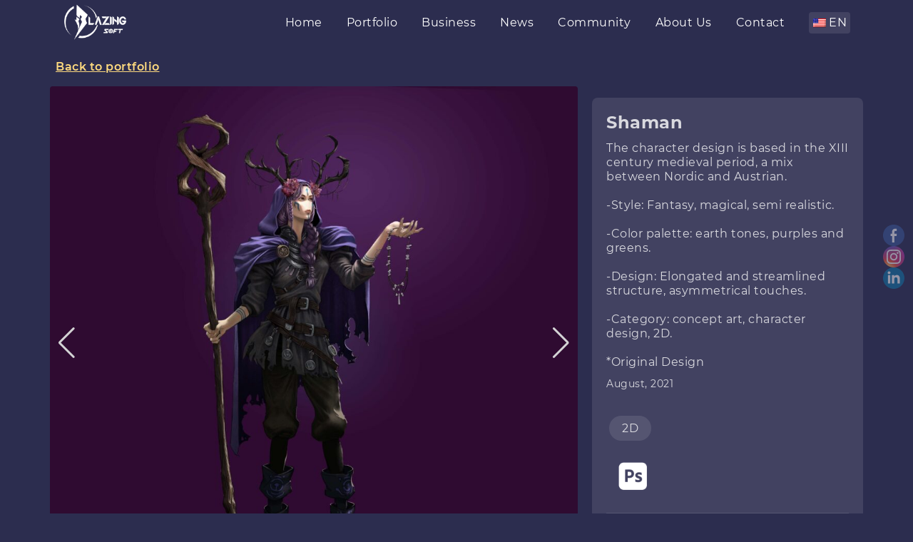

--- FILE ---
content_type: text/html; charset=UTF-8
request_url: https://blazingsoft.co/single-portfolio/906/
body_size: 9854
content:
<meta name='robots' content='index, follow, max-image-preview:large, max-snippet:-1, max-video-preview:-1' />

	<!-- This site is optimized with the Yoast SEO plugin v26.4 - https://yoast.com/wordpress/plugins/seo/ -->
	<meta name="description" content="A XIII-century fantasy character design. Semi-realistic 2D illustration with Nordic-Austrian style and magical tone." />
	<link rel="canonical" href="https://blazingsoft.co/single-portfolio/906/" />
	<meta property="og:locale" content="en_US" />
	<meta property="og:type" content="article" />
	<meta property="og:title" content="Chamán - Blazing Soft" />
	<meta property="og:description" content="A XIII-century fantasy character design. Semi-realistic 2D illustration with Nordic-Austrian style and magical tone." />
	<meta property="og:url" content="https://blazingsoft.co/single-portfolio/906/" />
	<meta property="og:site_name" content="Blazing Soft" />
	<meta property="article:publisher" content="https://www.facebook.com/gaming/blazingsoft" />
	<meta property="article:modified_time" content="2025-08-11T17:12:55+00:00" />
	<meta property="og:image" content="https://blazingsoft.co/wp-content/uploads/2021/09/CHAMAN-MERCHANT-2-scaled.jpg" />
	<meta property="og:image:width" content="2560" />
	<meta property="og:image:height" content="2560" />
	<meta property="og:image:type" content="image/jpeg" />
	<meta name="twitter:card" content="summary_large_image" />
	<meta name="twitter:site" content="@BlazingSoft" />
	<meta name="twitter:label1" content="Est. reading time" />
	<meta name="twitter:data1" content="1 minute" />
	<script type="application/ld+json" class="yoast-schema-graph">{"@context":"https://schema.org","@graph":[{"@type":"WebPage","@id":"https://blazingsoft.co/single-portfolio/906/","url":"https://blazingsoft.co/single-portfolio/906/","name":"Chamán - Blazing Soft","isPartOf":{"@id":"https://blazingsoft.co/#website"},"primaryImageOfPage":{"@id":"https://blazingsoft.co/single-portfolio/906/#primaryimage"},"image":{"@id":"https://blazingsoft.co/single-portfolio/906/#primaryimage"},"thumbnailUrl":"https://blazingsoft.co/wp-content/uploads/2021/09/CHAMAN-MERCHANT-2-1024x1024.jpg","datePublished":"2021-09-02T21:38:54+00:00","dateModified":"2025-08-11T17:12:55+00:00","description":"A XIII-century fantasy character design. Semi-realistic 2D illustration with Nordic-Austrian style and magical tone.","breadcrumb":{"@id":"https://blazingsoft.co/single-portfolio/906/#breadcrumb"},"inLanguage":"en-US","potentialAction":[{"@type":"ReadAction","target":["https://blazingsoft.co/single-portfolio/906/"]}]},{"@type":"ImageObject","inLanguage":"en-US","@id":"https://blazingsoft.co/single-portfolio/906/#primaryimage","url":"https://blazingsoft.co/wp-content/uploads/2021/09/CHAMAN-MERCHANT-2-1024x1024.jpg","contentUrl":"https://blazingsoft.co/wp-content/uploads/2021/09/CHAMAN-MERCHANT-2-1024x1024.jpg"},{"@type":"BreadcrumbList","@id":"https://blazingsoft.co/single-portfolio/906/#breadcrumb","itemListElement":[{"@type":"ListItem","position":1,"name":"Portada","item":"https://blazingsoft.co/"},{"@type":"ListItem","position":2,"name":"Chamán"}]},{"@type":"WebSite","@id":"https://blazingsoft.co/#website","url":"https://blazingsoft.co/","name":"Blazing Soft","description":"Videogames, XR &amp; Gamification","potentialAction":[{"@type":"SearchAction","target":{"@type":"EntryPoint","urlTemplate":"https://blazingsoft.co/?s={search_term_string}"},"query-input":{"@type":"PropertyValueSpecification","valueRequired":true,"valueName":"search_term_string"}}],"inLanguage":"en-US"}]}</script>
	<!-- / Yoast SEO plugin. -->


<link rel='dns-prefetch' href='//code.iconify.design' />
<link rel='dns-prefetch' href='//www.googletagmanager.com' />
<link rel="alternate" title="oEmbed (JSON)" type="application/json+oembed" href="https://blazingsoft.co/wp-json/oembed/1.0/embed?url=https%3A%2F%2Fblazingsoft.co%2Fsingle-portfolio%2F906%2F" />
<link rel="alternate" title="oEmbed (XML)" type="text/xml+oembed" href="https://blazingsoft.co/wp-json/oembed/1.0/embed?url=https%3A%2F%2Fblazingsoft.co%2Fsingle-portfolio%2F906%2F&#038;format=xml" />
<style id='wp-img-auto-sizes-contain-inline-css' type='text/css'>
img:is([sizes=auto i],[sizes^="auto," i]){contain-intrinsic-size:3000px 1500px}
/*# sourceURL=wp-img-auto-sizes-contain-inline-css */
</style>
<style id='wp-emoji-styles-inline-css' type='text/css'>

	img.wp-smiley, img.emoji {
		display: inline !important;
		border: none !important;
		box-shadow: none !important;
		height: 1em !important;
		width: 1em !important;
		margin: 0 0.07em !important;
		vertical-align: -0.1em !important;
		background: none !important;
		padding: 0 !important;
	}
/*# sourceURL=wp-emoji-styles-inline-css */
</style>
<style id='wp-block-library-inline-css' type='text/css'>
:root{--wp-block-synced-color:#7a00df;--wp-block-synced-color--rgb:122,0,223;--wp-bound-block-color:var(--wp-block-synced-color);--wp-editor-canvas-background:#ddd;--wp-admin-theme-color:#007cba;--wp-admin-theme-color--rgb:0,124,186;--wp-admin-theme-color-darker-10:#006ba1;--wp-admin-theme-color-darker-10--rgb:0,107,160.5;--wp-admin-theme-color-darker-20:#005a87;--wp-admin-theme-color-darker-20--rgb:0,90,135;--wp-admin-border-width-focus:2px}@media (min-resolution:192dpi){:root{--wp-admin-border-width-focus:1.5px}}.wp-element-button{cursor:pointer}:root .has-very-light-gray-background-color{background-color:#eee}:root .has-very-dark-gray-background-color{background-color:#313131}:root .has-very-light-gray-color{color:#eee}:root .has-very-dark-gray-color{color:#313131}:root .has-vivid-green-cyan-to-vivid-cyan-blue-gradient-background{background:linear-gradient(135deg,#00d084,#0693e3)}:root .has-purple-crush-gradient-background{background:linear-gradient(135deg,#34e2e4,#4721fb 50%,#ab1dfe)}:root .has-hazy-dawn-gradient-background{background:linear-gradient(135deg,#faaca8,#dad0ec)}:root .has-subdued-olive-gradient-background{background:linear-gradient(135deg,#fafae1,#67a671)}:root .has-atomic-cream-gradient-background{background:linear-gradient(135deg,#fdd79a,#004a59)}:root .has-nightshade-gradient-background{background:linear-gradient(135deg,#330968,#31cdcf)}:root .has-midnight-gradient-background{background:linear-gradient(135deg,#020381,#2874fc)}:root{--wp--preset--font-size--normal:16px;--wp--preset--font-size--huge:42px}.has-regular-font-size{font-size:1em}.has-larger-font-size{font-size:2.625em}.has-normal-font-size{font-size:var(--wp--preset--font-size--normal)}.has-huge-font-size{font-size:var(--wp--preset--font-size--huge)}.has-text-align-center{text-align:center}.has-text-align-left{text-align:left}.has-text-align-right{text-align:right}.has-fit-text{white-space:nowrap!important}#end-resizable-editor-section{display:none}.aligncenter{clear:both}.items-justified-left{justify-content:flex-start}.items-justified-center{justify-content:center}.items-justified-right{justify-content:flex-end}.items-justified-space-between{justify-content:space-between}.screen-reader-text{border:0;clip-path:inset(50%);height:1px;margin:-1px;overflow:hidden;padding:0;position:absolute;width:1px;word-wrap:normal!important}.screen-reader-text:focus{background-color:#ddd;clip-path:none;color:#444;display:block;font-size:1em;height:auto;left:5px;line-height:normal;padding:15px 23px 14px;text-decoration:none;top:5px;width:auto;z-index:100000}html :where(.has-border-color){border-style:solid}html :where([style*=border-top-color]){border-top-style:solid}html :where([style*=border-right-color]){border-right-style:solid}html :where([style*=border-bottom-color]){border-bottom-style:solid}html :where([style*=border-left-color]){border-left-style:solid}html :where([style*=border-width]){border-style:solid}html :where([style*=border-top-width]){border-top-style:solid}html :where([style*=border-right-width]){border-right-style:solid}html :where([style*=border-bottom-width]){border-bottom-style:solid}html :where([style*=border-left-width]){border-left-style:solid}html :where(img[class*=wp-image-]){height:auto;max-width:100%}:where(figure){margin:0 0 1em}html :where(.is-position-sticky){--wp-admin--admin-bar--position-offset:var(--wp-admin--admin-bar--height,0px)}@media screen and (max-width:600px){html :where(.is-position-sticky){--wp-admin--admin-bar--position-offset:0px}}

/*# sourceURL=wp-block-library-inline-css */
</style><style id='global-styles-inline-css' type='text/css'>
:root{--wp--preset--aspect-ratio--square: 1;--wp--preset--aspect-ratio--4-3: 4/3;--wp--preset--aspect-ratio--3-4: 3/4;--wp--preset--aspect-ratio--3-2: 3/2;--wp--preset--aspect-ratio--2-3: 2/3;--wp--preset--aspect-ratio--16-9: 16/9;--wp--preset--aspect-ratio--9-16: 9/16;--wp--preset--color--black: #000000;--wp--preset--color--cyan-bluish-gray: #abb8c3;--wp--preset--color--white: #ffffff;--wp--preset--color--pale-pink: #f78da7;--wp--preset--color--vivid-red: #cf2e2e;--wp--preset--color--luminous-vivid-orange: #ff6900;--wp--preset--color--luminous-vivid-amber: #fcb900;--wp--preset--color--light-green-cyan: #7bdcb5;--wp--preset--color--vivid-green-cyan: #00d084;--wp--preset--color--pale-cyan-blue: #8ed1fc;--wp--preset--color--vivid-cyan-blue: #0693e3;--wp--preset--color--vivid-purple: #9b51e0;--wp--preset--gradient--vivid-cyan-blue-to-vivid-purple: linear-gradient(135deg,rgb(6,147,227) 0%,rgb(155,81,224) 100%);--wp--preset--gradient--light-green-cyan-to-vivid-green-cyan: linear-gradient(135deg,rgb(122,220,180) 0%,rgb(0,208,130) 100%);--wp--preset--gradient--luminous-vivid-amber-to-luminous-vivid-orange: linear-gradient(135deg,rgb(252,185,0) 0%,rgb(255,105,0) 100%);--wp--preset--gradient--luminous-vivid-orange-to-vivid-red: linear-gradient(135deg,rgb(255,105,0) 0%,rgb(207,46,46) 100%);--wp--preset--gradient--very-light-gray-to-cyan-bluish-gray: linear-gradient(135deg,rgb(238,238,238) 0%,rgb(169,184,195) 100%);--wp--preset--gradient--cool-to-warm-spectrum: linear-gradient(135deg,rgb(74,234,220) 0%,rgb(151,120,209) 20%,rgb(207,42,186) 40%,rgb(238,44,130) 60%,rgb(251,105,98) 80%,rgb(254,248,76) 100%);--wp--preset--gradient--blush-light-purple: linear-gradient(135deg,rgb(255,206,236) 0%,rgb(152,150,240) 100%);--wp--preset--gradient--blush-bordeaux: linear-gradient(135deg,rgb(254,205,165) 0%,rgb(254,45,45) 50%,rgb(107,0,62) 100%);--wp--preset--gradient--luminous-dusk: linear-gradient(135deg,rgb(255,203,112) 0%,rgb(199,81,192) 50%,rgb(65,88,208) 100%);--wp--preset--gradient--pale-ocean: linear-gradient(135deg,rgb(255,245,203) 0%,rgb(182,227,212) 50%,rgb(51,167,181) 100%);--wp--preset--gradient--electric-grass: linear-gradient(135deg,rgb(202,248,128) 0%,rgb(113,206,126) 100%);--wp--preset--gradient--midnight: linear-gradient(135deg,rgb(2,3,129) 0%,rgb(40,116,252) 100%);--wp--preset--font-size--small: 13px;--wp--preset--font-size--medium: 20px;--wp--preset--font-size--large: 36px;--wp--preset--font-size--x-large: 42px;--wp--preset--spacing--20: 0.44rem;--wp--preset--spacing--30: 0.67rem;--wp--preset--spacing--40: 1rem;--wp--preset--spacing--50: 1.5rem;--wp--preset--spacing--60: 2.25rem;--wp--preset--spacing--70: 3.38rem;--wp--preset--spacing--80: 5.06rem;--wp--preset--shadow--natural: 6px 6px 9px rgba(0, 0, 0, 0.2);--wp--preset--shadow--deep: 12px 12px 50px rgba(0, 0, 0, 0.4);--wp--preset--shadow--sharp: 6px 6px 0px rgba(0, 0, 0, 0.2);--wp--preset--shadow--outlined: 6px 6px 0px -3px rgb(255, 255, 255), 6px 6px rgb(0, 0, 0);--wp--preset--shadow--crisp: 6px 6px 0px rgb(0, 0, 0);}:where(.is-layout-flex){gap: 0.5em;}:where(.is-layout-grid){gap: 0.5em;}body .is-layout-flex{display: flex;}.is-layout-flex{flex-wrap: wrap;align-items: center;}.is-layout-flex > :is(*, div){margin: 0;}body .is-layout-grid{display: grid;}.is-layout-grid > :is(*, div){margin: 0;}:where(.wp-block-columns.is-layout-flex){gap: 2em;}:where(.wp-block-columns.is-layout-grid){gap: 2em;}:where(.wp-block-post-template.is-layout-flex){gap: 1.25em;}:where(.wp-block-post-template.is-layout-grid){gap: 1.25em;}.has-black-color{color: var(--wp--preset--color--black) !important;}.has-cyan-bluish-gray-color{color: var(--wp--preset--color--cyan-bluish-gray) !important;}.has-white-color{color: var(--wp--preset--color--white) !important;}.has-pale-pink-color{color: var(--wp--preset--color--pale-pink) !important;}.has-vivid-red-color{color: var(--wp--preset--color--vivid-red) !important;}.has-luminous-vivid-orange-color{color: var(--wp--preset--color--luminous-vivid-orange) !important;}.has-luminous-vivid-amber-color{color: var(--wp--preset--color--luminous-vivid-amber) !important;}.has-light-green-cyan-color{color: var(--wp--preset--color--light-green-cyan) !important;}.has-vivid-green-cyan-color{color: var(--wp--preset--color--vivid-green-cyan) !important;}.has-pale-cyan-blue-color{color: var(--wp--preset--color--pale-cyan-blue) !important;}.has-vivid-cyan-blue-color{color: var(--wp--preset--color--vivid-cyan-blue) !important;}.has-vivid-purple-color{color: var(--wp--preset--color--vivid-purple) !important;}.has-black-background-color{background-color: var(--wp--preset--color--black) !important;}.has-cyan-bluish-gray-background-color{background-color: var(--wp--preset--color--cyan-bluish-gray) !important;}.has-white-background-color{background-color: var(--wp--preset--color--white) !important;}.has-pale-pink-background-color{background-color: var(--wp--preset--color--pale-pink) !important;}.has-vivid-red-background-color{background-color: var(--wp--preset--color--vivid-red) !important;}.has-luminous-vivid-orange-background-color{background-color: var(--wp--preset--color--luminous-vivid-orange) !important;}.has-luminous-vivid-amber-background-color{background-color: var(--wp--preset--color--luminous-vivid-amber) !important;}.has-light-green-cyan-background-color{background-color: var(--wp--preset--color--light-green-cyan) !important;}.has-vivid-green-cyan-background-color{background-color: var(--wp--preset--color--vivid-green-cyan) !important;}.has-pale-cyan-blue-background-color{background-color: var(--wp--preset--color--pale-cyan-blue) !important;}.has-vivid-cyan-blue-background-color{background-color: var(--wp--preset--color--vivid-cyan-blue) !important;}.has-vivid-purple-background-color{background-color: var(--wp--preset--color--vivid-purple) !important;}.has-black-border-color{border-color: var(--wp--preset--color--black) !important;}.has-cyan-bluish-gray-border-color{border-color: var(--wp--preset--color--cyan-bluish-gray) !important;}.has-white-border-color{border-color: var(--wp--preset--color--white) !important;}.has-pale-pink-border-color{border-color: var(--wp--preset--color--pale-pink) !important;}.has-vivid-red-border-color{border-color: var(--wp--preset--color--vivid-red) !important;}.has-luminous-vivid-orange-border-color{border-color: var(--wp--preset--color--luminous-vivid-orange) !important;}.has-luminous-vivid-amber-border-color{border-color: var(--wp--preset--color--luminous-vivid-amber) !important;}.has-light-green-cyan-border-color{border-color: var(--wp--preset--color--light-green-cyan) !important;}.has-vivid-green-cyan-border-color{border-color: var(--wp--preset--color--vivid-green-cyan) !important;}.has-pale-cyan-blue-border-color{border-color: var(--wp--preset--color--pale-cyan-blue) !important;}.has-vivid-cyan-blue-border-color{border-color: var(--wp--preset--color--vivid-cyan-blue) !important;}.has-vivid-purple-border-color{border-color: var(--wp--preset--color--vivid-purple) !important;}.has-vivid-cyan-blue-to-vivid-purple-gradient-background{background: var(--wp--preset--gradient--vivid-cyan-blue-to-vivid-purple) !important;}.has-light-green-cyan-to-vivid-green-cyan-gradient-background{background: var(--wp--preset--gradient--light-green-cyan-to-vivid-green-cyan) !important;}.has-luminous-vivid-amber-to-luminous-vivid-orange-gradient-background{background: var(--wp--preset--gradient--luminous-vivid-amber-to-luminous-vivid-orange) !important;}.has-luminous-vivid-orange-to-vivid-red-gradient-background{background: var(--wp--preset--gradient--luminous-vivid-orange-to-vivid-red) !important;}.has-very-light-gray-to-cyan-bluish-gray-gradient-background{background: var(--wp--preset--gradient--very-light-gray-to-cyan-bluish-gray) !important;}.has-cool-to-warm-spectrum-gradient-background{background: var(--wp--preset--gradient--cool-to-warm-spectrum) !important;}.has-blush-light-purple-gradient-background{background: var(--wp--preset--gradient--blush-light-purple) !important;}.has-blush-bordeaux-gradient-background{background: var(--wp--preset--gradient--blush-bordeaux) !important;}.has-luminous-dusk-gradient-background{background: var(--wp--preset--gradient--luminous-dusk) !important;}.has-pale-ocean-gradient-background{background: var(--wp--preset--gradient--pale-ocean) !important;}.has-electric-grass-gradient-background{background: var(--wp--preset--gradient--electric-grass) !important;}.has-midnight-gradient-background{background: var(--wp--preset--gradient--midnight) !important;}.has-small-font-size{font-size: var(--wp--preset--font-size--small) !important;}.has-medium-font-size{font-size: var(--wp--preset--font-size--medium) !important;}.has-large-font-size{font-size: var(--wp--preset--font-size--large) !important;}.has-x-large-font-size{font-size: var(--wp--preset--font-size--x-large) !important;}
/*# sourceURL=global-styles-inline-css */
</style>

<style id='classic-theme-styles-inline-css' type='text/css'>
/*! This file is auto-generated */
.wp-block-button__link{color:#fff;background-color:#32373c;border-radius:9999px;box-shadow:none;text-decoration:none;padding:calc(.667em + 2px) calc(1.333em + 2px);font-size:1.125em}.wp-block-file__button{background:#32373c;color:#fff;text-decoration:none}
/*# sourceURL=/wp-includes/css/classic-themes.min.css */
</style>
<link rel='stylesheet' id='blazing-styles-css' href='https://blazingsoft.co/wp-content/themes/blazing-theme/styles/main.css?ver=1763559325' type='text/css' media='all' />
<style id='blazing-styles-inline-css' type='text/css'>

        @media (max-width: 1024px) {
            .services__bk-image {
                content: url('');
            }
        }
        @media (max-width: 500px) {
            .services__bk-image {
                content: url('');
            }
        }
    
/*# sourceURL=blazing-styles-inline-css */
</style>
<link rel='stylesheet' id='splide_styles-css' href='https://blazingsoft.co/wp-content/themes/blazing-theme/styles/splide.css?ver=1763559325' type='text/css' media='all' />
<link rel='stylesheet' id='swiper_styles-css' href='https://blazingsoft.co/wp-content/themes/blazing-theme/styles/swiper.css?ver=1763559325' type='text/css' media='all' />
<link rel='stylesheet' id='wpglobus-css' href='https://blazingsoft.co/wp-content/plugins/wpglobus/includes/css/wpglobus.css?ver=3.0.0' type='text/css' media='all' />
<script type="text/javascript" src="//code.iconify.design/1/1.0.7/iconify.min.js?ver=6.9" id="unicons-js"></script>
<script type="text/javascript" src="https://blazingsoft.co/wp-includes/js/jquery/jquery.min.js?ver=3.7.1" id="jquery-core-js"></script>
<script type="text/javascript" src="https://blazingsoft.co/wp-includes/js/jquery/jquery-migrate.min.js?ver=3.4.1" id="jquery-migrate-js"></script>
<script type="text/javascript" src="https://blazingsoft.co/wp-content/themes/blazing-theme/js/events.js?ver=1763559325" id="my_js-js"></script>

<!-- Google tag (gtag.js) snippet added by Site Kit -->
<!-- Google Analytics snippet added by Site Kit -->
<script type="text/javascript" src="https://www.googletagmanager.com/gtag/js?id=GT-5DCDXGTB" id="google_gtagjs-js" async></script>
<script type="text/javascript" id="google_gtagjs-js-after">
/* <![CDATA[ */
window.dataLayer = window.dataLayer || [];function gtag(){dataLayer.push(arguments);}
gtag("set","linker",{"domains":["blazingsoft.co"]});
gtag("js", new Date());
gtag("set", "developer_id.dZTNiMT", true);
gtag("config", "GT-5DCDXGTB");
 window._googlesitekit = window._googlesitekit || {}; window._googlesitekit.throttledEvents = []; window._googlesitekit.gtagEvent = (name, data) => { var key = JSON.stringify( { name, data } ); if ( !! window._googlesitekit.throttledEvents[ key ] ) { return; } window._googlesitekit.throttledEvents[ key ] = true; setTimeout( () => { delete window._googlesitekit.throttledEvents[ key ]; }, 5 ); gtag( "event", name, { ...data, event_source: "site-kit" } ); }; 
//# sourceURL=google_gtagjs-js-after
/* ]]> */
</script>
<script type="text/javascript" id="utils-js-extra">
/* <![CDATA[ */
var userSettings = {"url":"/","uid":"0","time":"1768949185","secure":"1"};
//# sourceURL=utils-js-extra
/* ]]> */
</script>
<script type="text/javascript" src="https://blazingsoft.co/wp-includes/js/utils.min.js?ver=6.9" id="utils-js"></script>
<link rel="https://api.w.org/" href="https://blazingsoft.co/wp-json/" /><link rel="alternate" title="JSON" type="application/json" href="https://blazingsoft.co/wp-json/wp/v2/portfolio/906" /><link rel="EditURI" type="application/rsd+xml" title="RSD" href="https://blazingsoft.co/xmlrpc.php?rsd" />
<meta name="generator" content="WordPress 6.9" />
<link rel='shortlink' href='https://blazingsoft.co/?p=906' />
<meta name="generator" content="Site Kit by Google 1.170.0" />
    <meta name="viewport" content="width=device-width, initial-scale=1.0">


<!-- Google Tag Manager snippet added by Site Kit -->
<script type="text/javascript">
/* <![CDATA[ */

			( function( w, d, s, l, i ) {
				w[l] = w[l] || [];
				w[l].push( {'gtm.start': new Date().getTime(), event: 'gtm.js'} );
				var f = d.getElementsByTagName( s )[0],
					j = d.createElement( s ), dl = l != 'dataLayer' ? '&l=' + l : '';
				j.async = true;
				j.src = 'https://www.googletagmanager.com/gtm.js?id=' + i + dl;
				f.parentNode.insertBefore( j, f );
			} )( window, document, 'script', 'dataLayer', 'GTM-KW5G9JLG' );
			
/* ]]> */
</script>

<!-- End Google Tag Manager snippet added by Site Kit -->
			<style media="screen">
				.wpglobus_flag_en{background-image:url(https://blazingsoft.co/wp-content/plugins/wpglobus/flags/us.png)}
.wpglobus_flag_es{background-image:url(https://blazingsoft.co/wp-content/plugins/wpglobus/flags/co.png)}
			</style>
			<link rel="alternate" hreflang="en-US" href="https://blazingsoft.co/single-portfolio/906/" /><link rel="alternate" hreflang="es-ES" href="https://blazingsoft.co/es/single-portfolio/906/" /><link rel="icon" href="https://blazingsoft.co/wp-content/uploads/2021/09/cropped-Icon-Orange-32x32.png" sizes="32x32" />
<link rel="icon" href="https://blazingsoft.co/wp-content/uploads/2021/09/cropped-Icon-Orange-192x192.png" sizes="192x192" />
<link rel="apple-touch-icon" href="https://blazingsoft.co/wp-content/uploads/2021/09/cropped-Icon-Orange-180x180.png" />
<meta name="msapplication-TileImage" content="https://blazingsoft.co/wp-content/uploads/2021/09/cropped-Icon-Orange-270x270.png" />
		<style type="text/css" id="wp-custom-css">
			.service-landing-hero iframe {
	width: 110%;
	height: 110%;
}

@media (max-width: 850px) {
	.contact-map {
		display: none;
	}
}

.wiback-logo {
	display: none;
}		</style>
		<title>Chamán - Blazing Soft</title>


<body>
    <!-- Social Icons -->
        <div class="bs-social-icons">
                    
                    <a href="https://www.facebook.com/blazingsoft" class="bs-social-icon" target="_blank">
                        <img src="https://blazingsoft.co/wp-content/uploads/2021/08/facebook-1.png">
                    </a>

                
                    <a href="https://www.instagram.com/blazingsoft/" class="bs-social-icon" target="_blank">
                        <img src="https://blazingsoft.co/wp-content/uploads/2021/08/instagram-1.png">
                    </a>

                
                    <a href="https://www.linkedin.com/company/blazing-soft-s-a-s/" class="bs-social-icon" target="_blank">
                        <img src="https://blazingsoft.co/wp-content/uploads/2021/08/linkedin-1.png">
                    </a>

                            </div>
    
    <div class="bs-mobile-menu hide">
        <div class="bs-mobile-menu__header">
            <p class="title">Menu</p>
            <a class="close" onclick="toggleMenu()"><span class="iconify" data-inline="false" data-icon="uil:times" style="font-size: 34px;"></span></a>
        </div>
        <div class="bs-mobile-menu__content"><ul id="menu-mobilemenu" class="menu"><li id="menu-item-25" class="menu-item menu-item-type-post_type menu-item-object-page menu-item-home menu-item-25"><a href="https://blazingsoft.co/">Home</a></li>
<li id="menu-item-365" class="menu-item menu-item-type-post_type menu-item-object-page menu-item-365"><a href="https://blazingsoft.co/portfolio/">Portfolio</a></li>
<li id="menu-item-1957" class="menu-item menu-item-type-custom menu-item-object-custom menu-item-1957"><a href="https://b2b.blazingsoft.co/">Business</a></li>
<li id="menu-item-383" class="menu-item menu-item-type-post_type menu-item-object-page menu-item-383"><a href="https://blazingsoft.co/news/">News</a></li>
<li id="menu-item-1965" class="menu-item menu-item-type-custom menu-item-object-custom menu-item-1965"><a href="https://chat.whatsapp.com/HVAkFo0tkUwEZKDiWLuYLj?mode=ems_wa_t">Community</a></li>
<li id="menu-item-27" class="menu-item menu-item-type-post_type menu-item-object-page menu-item-27"><a href="https://blazingsoft.co/about/">About Us</a></li>
<li id="menu-item-28" class="menu-item menu-item-type-post_type menu-item-object-page menu-item-28"><a href="https://blazingsoft.co/contact/">Contact</a></li>
<li id="menu-item-9999999999" class="menu-item menu-item-type-custom menu-item-object-custom menu_item_wpglobus_menu_switch wpglobus-selector-link wpglobus-current-language menu-item-9999999999"><a href="https://blazingsoft.co/single-portfolio/906/"><span class="wpglobus_flag wpglobus_language_name wpglobus_flag_en">en</span></a>
<ul class="sub-menu">
	<li id="menu-item-wpglobus_menu_switch_es" class="menu-item menu-item-type-custom menu-item-object-custom sub_menu_item_wpglobus_menu_switch wpglobus-selector-link menu-item-wpglobus_menu_switch_es"><a href="https://blazingsoft.co/es/single-portfolio/906/"><span class="wpglobus_flag wpglobus_language_name wpglobus_flag_es">es</span></a></li>
</ul>
</li>
</ul></div>    </div>
    <div style="height: 64px;"></div>

    <!-- Fixed Header -->
    <div class="blazing-header-fixed show">
        <div class="bz-container">
            <div class="blazing-header-content">
                <a href="https://blazingsoft.co/"><img class="logo-image" src=https://blazingsoft.co/wp-content/themes/blazing-theme/./assets/white-logo.png alt=""></a>
                <div class="blazing-header__wordpress-navbar"><ul id="menu-headermenu" class="menu"><li id="menu-item-17" class="menu-item menu-item-type-post_type menu-item-object-page menu-item-home menu-item-17"><a href="https://blazingsoft.co/">Home</a></li>
<li id="menu-item-364" class="menu-item menu-item-type-post_type menu-item-object-page menu-item-364"><a href="https://blazingsoft.co/portfolio/">Portfolio</a></li>
<li id="menu-item-1958" class="menu-item menu-item-type-custom menu-item-object-custom menu-item-1958"><a href="https://b2b.blazingsoft.co/">Business</a></li>
<li id="menu-item-382" class="menu-item menu-item-type-post_type menu-item-object-page menu-item-382"><a href="https://blazingsoft.co/news/">News</a></li>
<li id="menu-item-1967" class="menu-item menu-item-type-custom menu-item-object-custom menu-item-1967"><a href="https://chat.whatsapp.com/HVAkFo0tkUwEZKDiWLuYLj?mode=ems_wa_t">Community</a></li>
<li id="menu-item-19" class="menu-item menu-item-type-post_type menu-item-object-page menu-item-19"><a href="https://blazingsoft.co/about/">About Us</a></li>
<li id="menu-item-20" class="menu-item menu-item-type-post_type menu-item-object-page menu-item-20"><a href="https://blazingsoft.co/contact/">Contact</a></li>
<li class="menu-item menu-item-type-custom menu-item-object-custom menu_item_wpglobus_menu_switch wpglobus-selector-link wpglobus-current-language menu-item-9999999999"><a href="https://blazingsoft.co/single-portfolio/906/"><span class="wpglobus_flag wpglobus_language_name wpglobus_flag_en">en</span></a>
<ul class="sub-menu">
	<li class="menu-item menu-item-type-custom menu-item-object-custom sub_menu_item_wpglobus_menu_switch wpglobus-selector-link menu-item-wpglobus_menu_switch_es"><a href="https://blazingsoft.co/es/single-portfolio/906/"><span class="wpglobus_flag wpglobus_language_name wpglobus_flag_es">es</span></a></li>
</ul>
</li>
</ul></div>            </div>
        </div>
    </div>

    <!-- Header Mobile -->
    <div class="blazing-header-mobile">
        <div class="left">
            <a href="https://blazingsoft.co/"><img class="mobile__logo" src=https://blazingsoft.co/wp-content/themes/blazing-theme/./assets/white-logo.png alt=""></a>
        </div>
        <div class="right">
            <!-- WiBack Link -->
                                        
                        <!-- Blazing Info Start -->
                        <a href="https://www.wiback.org/en/wiback-deployments/blazing-soft.html" target="_blank" class="mobile-wiback-link">
                            WiBack                        </a>
                        <!-- Blazing Info End -->

                      
                                    <a class="mobile-menu-link" onclick="toggleMenu()">
                <span class="iconify" data-inline="false" data-icon="uil:bars" style="color: #ffffff; font-size: 28px;"></span>
            </a>
        </div>
    </div>
      


<!-- Porfolio Container -->
<div class="portfolio-detail">
    <div class="portfolio-detail-container">
        <div class="left">
            <div class="swiper-button-prev"></div>
            <div class="swiper-button-next"></div>

            <!-- Go Back -->
            <div class="portfolio-detail-go-back">
                <div class="portfolio-detail-go-back-content">
                    <a href="https://blazingsoft.co/portfolio" class="portfolio-detail-go-back__link">
                        <span class="iconify portfolio-detail-go-back__icon" data-icon="uil:arrow-left"></span>
                        Back to portfolio                    </a>
                </div>
            </div>
            <!-- Portfolio Detail Slider -->
            <div class="swiper mySwiper">
                <div class="swiper-wrapper">
                    <!-- Content -->
                    <div class="swiper-slide"><figure class="wp-block-image size-large"><img src="https://blazingsoft.co/wp-content/uploads/2021/09/CHAMAN-MERCHANT-2-1024x1024.jpg" alt="" class="wp-image-1011"/></figure></div><div class="swiper-slide"><figure class="wp-block-image size-large"><img src="https://blazingsoft.co/wp-content/uploads/2021/09/LA-CHAMAN-2-1024x1024.jpg" alt="" class="wp-image-908"/></figure></div><div class="swiper-slide"><figure class="wp-block-image size-large"><img src="https://blazingsoft.co/wp-content/uploads/2021/09/LA-CHAMAN-1-1024x1024.jpg" alt="" class="wp-image-907"/></figure></div>                    
                </div>
            </div>
            <div class="swiper-pagination"></div>
            <script src="https://cdn.jsdelivr.net/npm/swiper@11/swiper-bundle.min.js"></script>
            <script>
                var swiper = new Swiper(".mySwiper", {
                pagination: {
                    el: ".swiper-pagination",   
                },
                navigation: {
                    nextEl: ".swiper-button-next",
                    prevEl: ".swiper-button-prev",
                },
                loop: true,
                });
            </script>


            <!-- IF NOT CONTENT -->
            
            
                    </div>
        <div class="right">
                                
                    <!-- Portfolio Detail Info Start -->
                    <div class="portfolio-detail-info">
                        <div class="top">
                            <h2 class="portfolio-detail-info-title">Shaman</h2>
                            <p class="portfolio-detail-info-description">The character design is based in the XIII century medieval period, a mix between Nordic and Austrian.  <br />
<br />
-Style: Fantasy, magical, semi realistic.<br />
<br />
-Color palette: earth tones, purples and greens.<br />
<br />
-Design: Elongated and streamlined structure, asymmetrical touches.<br />
<br />
-Category: concept art, character design, 2D.<br />
<br />
*Original Design<br />
</p>
                            <p class="portfolio-detail-info-date">August, 2021</p>
                        </div>
                        <div class="bottom">
                            <div class="portfolio-detail-info-tags">
                                                                        <p class="portfolio-detail-info-tag">2D</p>
                                                                </div>
                            <div class="portfolio-detail-info-tools">
                                                                        <img src="https://blazingsoft.co/wp-content/uploads/2021/08/photoshop.png" alt="3DMax" class="portfolio-detail-info-tool bs-theme-image-dark">
                                        <img src="https://blazingsoft.co/wp-content/uploads/2021/08/photoshop-1.png" alt="3DMax" class="portfolio-detail-info-tool bs-theme-image-light">
                                                                </div>
                            <div class="portfolio-detail-info-artist">
                                                                        <div class="left">
                                            <div class="portfolio-detail-info-artist-photo">
                                                <img src="https://blazingsoft.co/wp-content/uploads/2022/06/Diseno-sin-titulo-4.png" alt="Photo">
                                            </div>
                                        </div>
                                        <div class="right">
                                            <p class="portfolio-detail-info-artist-name">Art department</p>
                                            <p class="portfolio-detail-info-artist-position">Blazing Soft</p>
                                        </div>
                                                                </div>
                        </div>
                    </div>
                    <!-- Portfolio Detail Item Ends -->

                                    </div>
    </div>
</div>

<!-- Footer -->
<div class="footer">
    <div class="footer-content">
        <div class="left">
            <img class="footer__logo" src=https://blazingsoft.co/wp-content/themes/blazing-theme/./assets/icon-white.png alt="Logo">
            <div class="footer-navbar"><ul id="menu-footermenu" class="menu"><li id="menu-item-369" class="menu-item menu-item-type-post_type menu-item-object-page menu-item-home menu-item-369"><a href="https://blazingsoft.co/">Home</a></li>
<li id="menu-item-366" class="menu-item menu-item-type-post_type menu-item-object-page menu-item-366"><a href="https://blazingsoft.co/portfolio/">Portfolio</a></li>
<li id="menu-item-1959" class="menu-item menu-item-type-custom menu-item-object-custom menu-item-1959"><a href="https://b2b.blazingsoft.co/">Business</a></li>
<li id="menu-item-381" class="menu-item menu-item-type-post_type menu-item-object-page menu-item-381"><a href="https://blazingsoft.co/news/">News</a></li>
<li id="menu-item-1966" class="menu-item menu-item-type-custom menu-item-object-custom menu-item-1966"><a href="https://chat.whatsapp.com/HVAkFo0tkUwEZKDiWLuYLj?mode=ems_wa_t">Community</a></li>
<li id="menu-item-367" class="menu-item menu-item-type-post_type menu-item-object-page menu-item-367"><a href="https://blazingsoft.co/about/">About Us</a></li>
<li id="menu-item-368" class="menu-item menu-item-type-post_type menu-item-object-page menu-item-368"><a href="https://blazingsoft.co/contact/">Contact</a></li>
<li class="menu-item menu-item-type-custom menu-item-object-custom menu_item_wpglobus_menu_switch wpglobus-selector-link wpglobus-current-language menu-item-9999999999"><a href="https://blazingsoft.co/single-portfolio/906/"><span class="wpglobus_flag wpglobus_language_name wpglobus_flag_en">en</span></a>
<ul class="sub-menu">
	<li class="menu-item menu-item-type-custom menu-item-object-custom sub_menu_item_wpglobus_menu_switch wpglobus-selector-link menu-item-wpglobus_menu_switch_es"><a href="https://blazingsoft.co/es/single-portfolio/906/"><span class="wpglobus_flag wpglobus_language_name wpglobus_flag_es">es</span></a></li>
</ul>
</li>
</ul></div>        </div>
        <div class="right">
            <div class="footer__social-media">
                                
                            <!-- Member Start -->
                            <a 
                                                            href="https://www.facebook.com/blazingsoft"
                                                        target="_blank">
                                <img src="https://blazingsoft.co/wp-content/uploads/2021/08/facebook.png" alt="Instagram">
                            </a>
                            <!-- Member End -->

                        
                            <!-- Member Start -->
                            <a 
                                                            href="https://www.instagram.com/blazingsoft/"
                                                        target="_blank">
                                <img src="https://blazingsoft.co/wp-content/uploads/2021/08/instagram.png" alt="Instagram">
                            </a>
                            <!-- Member End -->

                        
                            <!-- Member Start -->
                            <a 
                                                            href="https://www.linkedin.com/company/blazing-soft-s-a-s/"
                                                        target="_blank">
                                <img src="https://blazingsoft.co/wp-content/uploads/2021/08/linkedin.png" alt="Instagram">
                            </a>
                            <!-- Member End -->

                         
                            </div>

            <!-- Footer Info -->
                                        
                        <!-- Blazing Info Start -->
                        <p class="footer-info">Barranquilla - Colombia</p>
                        <p class="footer-info">contact@blazingsoft.com</p>
                        <!-- Blazing Info End -->

                      
                                </div>
    </div>
</div>

<!-- Subfooter -->
    
            <!-- Blazing Info Start -->
            <div class="subfooter">
                <div class="subfooter-content">
                    <p class="subfooter__text">© Blazing Soft 2026. All rights reserved.</p>
                </div>
            </div>
            <!-- Blazing Info End -->

          

<script type="speculationrules">
{"prefetch":[{"source":"document","where":{"and":[{"href_matches":"/*"},{"not":{"href_matches":["/wp-*.php","/wp-admin/*","/wp-content/uploads/*","/wp-content/*","/wp-content/plugins/*","/wp-content/themes/blazing-theme/*","/*\\?(.+)"]}},{"not":{"selector_matches":"a[rel~=\"nofollow\"]"}},{"not":{"selector_matches":".no-prefetch, .no-prefetch a"}}]},"eagerness":"conservative"}]}
</script>
		<!-- Google Tag Manager (noscript) snippet added by Site Kit -->
		<noscript>
			<iframe src="https://www.googletagmanager.com/ns.html?id=GTM-KW5G9JLG" height="0" width="0" style="display:none;visibility:hidden"></iframe>
		</noscript>
		<!-- End Google Tag Manager (noscript) snippet added by Site Kit -->
		<script type="text/javascript" src="https://blazingsoft.co/wp-content/themes/blazing-theme/js/change-theme.js?ver=1763559325" id="change-theme-js"></script>
<script type="text/javascript" src="https://blazingsoft.co/wp-content/themes/blazing-theme/js/splide.js?ver=1763559325" id="splide_script-js"></script>
<script type="text/javascript" src="https://blazingsoft.co/wp-content/themes/blazing-theme/js/swiper.js?ver=1763559325" id="swiper_script-js"></script>
<script type="text/javascript" src="https://blazingsoft.co/wp-content/themes/blazing-theme/js/custom-select.js?ver=1763559325" id="custom_select-js"></script>
<script type="text/javascript" src="https://blazingsoft.co/wp-content/plugins/google-site-kit/dist/assets/js/googlesitekit-events-provider-wpforms-ed443a3a3d45126a22ce.js" id="googlesitekit-events-provider-wpforms-js" defer></script>
<script type="text/javascript" id="wpglobus-js-extra">
/* <![CDATA[ */
var WPGlobus = {"version":"3.0.0","language":"en","enabledLanguages":["en","es"]};
//# sourceURL=wpglobus-js-extra
/* ]]> */
</script>
<script type="text/javascript" src="https://blazingsoft.co/wp-content/plugins/wpglobus/includes/js/wpglobus.min.js?ver=3.0.0" id="wpglobus-js"></script>
<script id="wp-emoji-settings" type="application/json">
{"baseUrl":"https://s.w.org/images/core/emoji/17.0.2/72x72/","ext":".png","svgUrl":"https://s.w.org/images/core/emoji/17.0.2/svg/","svgExt":".svg","source":{"concatemoji":"https://blazingsoft.co/wp-includes/js/wp-emoji-release.min.js?ver=6.9"}}
</script>
<script type="module">
/* <![CDATA[ */
/*! This file is auto-generated */
const a=JSON.parse(document.getElementById("wp-emoji-settings").textContent),o=(window._wpemojiSettings=a,"wpEmojiSettingsSupports"),s=["flag","emoji"];function i(e){try{var t={supportTests:e,timestamp:(new Date).valueOf()};sessionStorage.setItem(o,JSON.stringify(t))}catch(e){}}function c(e,t,n){e.clearRect(0,0,e.canvas.width,e.canvas.height),e.fillText(t,0,0);t=new Uint32Array(e.getImageData(0,0,e.canvas.width,e.canvas.height).data);e.clearRect(0,0,e.canvas.width,e.canvas.height),e.fillText(n,0,0);const a=new Uint32Array(e.getImageData(0,0,e.canvas.width,e.canvas.height).data);return t.every((e,t)=>e===a[t])}function p(e,t){e.clearRect(0,0,e.canvas.width,e.canvas.height),e.fillText(t,0,0);var n=e.getImageData(16,16,1,1);for(let e=0;e<n.data.length;e++)if(0!==n.data[e])return!1;return!0}function u(e,t,n,a){switch(t){case"flag":return n(e,"\ud83c\udff3\ufe0f\u200d\u26a7\ufe0f","\ud83c\udff3\ufe0f\u200b\u26a7\ufe0f")?!1:!n(e,"\ud83c\udde8\ud83c\uddf6","\ud83c\udde8\u200b\ud83c\uddf6")&&!n(e,"\ud83c\udff4\udb40\udc67\udb40\udc62\udb40\udc65\udb40\udc6e\udb40\udc67\udb40\udc7f","\ud83c\udff4\u200b\udb40\udc67\u200b\udb40\udc62\u200b\udb40\udc65\u200b\udb40\udc6e\u200b\udb40\udc67\u200b\udb40\udc7f");case"emoji":return!a(e,"\ud83e\u1fac8")}return!1}function f(e,t,n,a){let r;const o=(r="undefined"!=typeof WorkerGlobalScope&&self instanceof WorkerGlobalScope?new OffscreenCanvas(300,150):document.createElement("canvas")).getContext("2d",{willReadFrequently:!0}),s=(o.textBaseline="top",o.font="600 32px Arial",{});return e.forEach(e=>{s[e]=t(o,e,n,a)}),s}function r(e){var t=document.createElement("script");t.src=e,t.defer=!0,document.head.appendChild(t)}a.supports={everything:!0,everythingExceptFlag:!0},new Promise(t=>{let n=function(){try{var e=JSON.parse(sessionStorage.getItem(o));if("object"==typeof e&&"number"==typeof e.timestamp&&(new Date).valueOf()<e.timestamp+604800&&"object"==typeof e.supportTests)return e.supportTests}catch(e){}return null}();if(!n){if("undefined"!=typeof Worker&&"undefined"!=typeof OffscreenCanvas&&"undefined"!=typeof URL&&URL.createObjectURL&&"undefined"!=typeof Blob)try{var e="postMessage("+f.toString()+"("+[JSON.stringify(s),u.toString(),c.toString(),p.toString()].join(",")+"));",a=new Blob([e],{type:"text/javascript"});const r=new Worker(URL.createObjectURL(a),{name:"wpTestEmojiSupports"});return void(r.onmessage=e=>{i(n=e.data),r.terminate(),t(n)})}catch(e){}i(n=f(s,u,c,p))}t(n)}).then(e=>{for(const n in e)a.supports[n]=e[n],a.supports.everything=a.supports.everything&&a.supports[n],"flag"!==n&&(a.supports.everythingExceptFlag=a.supports.everythingExceptFlag&&a.supports[n]);var t;a.supports.everythingExceptFlag=a.supports.everythingExceptFlag&&!a.supports.flag,a.supports.everything||((t=a.source||{}).concatemoji?r(t.concatemoji):t.wpemoji&&t.twemoji&&(r(t.twemoji),r(t.wpemoji)))});
//# sourceURL=https://blazingsoft.co/wp-includes/js/wp-emoji-loader.min.js
/* ]]> */
</script>
<script>
    // Menu
    const mobileMenuHTML = document.querySelector('.bs-mobile-menu');
    const toggleMenu = function () {
        mobileMenuHTML.classList.toggle('hide')
    }

    // Change headers at scroll
    const fixedHeader = document.querySelector('.blazing-header-fixed')
    document.addEventListener('scroll', () => {
        const scroll = window.scrollY;
        if (scroll >= 100) {
            fixedHeader.classList.remove('hide')
        } else {
            fixedHeader.classList.add('hide')
        }
    })
</script>

--- FILE ---
content_type: text/css
request_url: https://blazingsoft.co/wp-content/themes/blazing-theme/styles/main.css?ver=1763559325
body_size: 12118
content:
.bs-theme-dark {
  --main-purple: #565c9a;
  --main-purple-dark: #43446f;
  --main-orange: #ffdb7f;
  --main-black: #444242;
  --text-main-color: rgba(255, 255, 255, 0.8);
  --border-main-color: rgba(255, 255, 255, 0.1);
  --background-main-color: #43446f;
  --background-opacity: rgba(255, 255, 255, 0.1);
  --cta-color-background: #ffdb7f;
  --cta-color-text: #43446f;
  --header-fixed-color-background: #565c9a;
  --header-fixed-color-text: white;
  --mobile-menu-background-color: #43446f;
  --footer-color-background: #565c9a;
  --footer-subfooter-color-background: #43446f;
  --hero-color-background: transparent;
  --hero-color-title: #ffdb7f;
  --hero-color-text: white;
  --contact-sub-footer-background: none;
  --contact-sub-footer-color-text: white;
  --contact-sub-footer-image-opacity: 0.2;
  --tag-color-background: rgba(255, 255, 255, 0.1);
  --tag-color-text: rgba(255, 255, 255, 0.8);
  --pagination-color-background: rgba(255, 255, 255, 0.12);
  --pagination-color-text: #ffdb7f;
  --pagination-color-border: rgba(255, 255, 255, 0.2);
  --pagination-color-background-active: #ffdb7f;
  --pagination-color-text-active: #565c9a;
  --pagination-color-border-active: none;
}
.bs-theme-dark .bs-theme-illustration {
  filter: brightness(1) !important;
}
.bs-theme-dark .bs-theme-image-dark {
  display: flex !important;
}
.bs-theme-dark .bs-theme-image-light {
  display: none !important;
}
.bs-theme-dark .bs-change-theme-button {
  background-color: white;
}
.bs-theme-dark .bs-change-theme-button .sun-icon {
  display: flex;
}
.bs-theme-dark .bs-change-theme-button .moon-icon {
  display: none;
}

.bs-theme-light {
  --main-purple: #6192d9;
  --main-purple-dark: #e7e5e8;
  --main-orange: #3e69a8;
  --main-black: #5a554e;
  --text-main-color: #5a554e;
  --border-main-color: rgba(0, 0, 0, 0.1);
  --background-main-color: #e7e5e8;
  --background-opacity: rgba(0, 0, 0, 0.05);
  --cta-color-background: #d5a551;
  --cta-color-text: white;
  --header-fixed-color-background: #3e69a8;
  --header-fixed-color-text: white;
  --mobile-menu-background-color: #3e69a8;
  --footer-color-background: #6192d9;
  --footer-subfooter-color-background: #3e69a8;
  --hero-color-background: #719ad4;
  --hero-color-title: #ffdb7f;
  --hero-color-text: white;
  --contact-sub-footer-background: rgb(97 146 217 / 35%);
  --contact-sub-footer-color-text: white;
  --contact-sub-footer-image-opacity: 0.4;
  --tag-color-background: rgba(97, 145, 217, 0.2);
  --tag-color-text: #6192d9;
  --pagination-color-background: transparent;
  --pagination-color-text: #3e69a8;
  --pagination-color-border: #d5a551;
  --pagination-color-background-active: #d5a551;
  --pagination-color-text-active: white;
  --pagination-color-border-active: none;
}
.bs-theme-light .bs-theme-illustration {
  filter: brightness(0.25) !important;
}
.bs-theme-light .bs-theme-image-dark {
  display: none !important;
}
.bs-theme-light .bs-theme-image-light {
  display: flex !important;
}
.bs-theme-light .bs-change-theme-button {
  background-color: #312d53;
}
.bs-theme-light .bs-change-theme-button .sun-icon {
  display: none;
}
.bs-theme-light .bs-change-theme-button .moon-icon {
  display: flex;
}

.swiper {
  width: 100%;
  /* height: 300px;
  margin: 20px auto;
  position: relative; */
  overflow: visible !important;
}
#swiper-services .swiper {
  width: 100%;
  height: 300px;
  margin: 0px auto;
  position: relative;
}
.swiper .swiper-slide {
  display: flex;
  justify-content: center;
  align-items: center;
  overflow: visible !important;
}

.swiper .swiper-button-next.swiper-button-disabled,
.swiper .swiper-button-prev.swiper-button-disabled {
  pointer-events: all;
}

/* Swiper de Services */
#swiper-services .swiper-button-next::after,
#swiper-services .swiper-button-prev::after {
  display: none;
}

/* Swiper de News */
#swiper-news .swiper-button-next::after,
#swiper-news .swiper-button-prev::after {
  display: none;
}

.swiper .swiper-button-next {
  right: 0px;
}
.swiper .swiper-button-next::after {
  position: relative;
  right: -1px;
}
.swiper .swiper-button-prev {
  left: 0px;
}
.swiper .swiper-button-prev::after {
  position: relative;
  left: -1px;
}
.swiper-button-next:hover,
.swiper-button-prev:hover {
  background-color: rgba(0, 0, 0, 0);
}
.swiper.gallery-swiper {
  width: 100%;
  height: 320px;
}
.swiper .gallery__swiper-slide {
  position: relative;
}
.swiper .gallery__swiper-slide::before {
  content: "";
  width: 100%;
  height: 200px;
  position: absolute;
  left: 0;
  bottom: 0;
  right: 0;
  background: linear-gradient(0deg, rgb(0, 0, 0) 0%, rgba(0, 0, 0, 0) 100%);
}
.swiper .gallery__slider-swiper-image {
  width: 100%;
  height: 100%;
  display: flex;
  justify-content: center;
  align-items: center;
}
.swiper .gallery__slider-swiper-image img {
  width: 100%;
  height: 100%;
  object-fit: cover;
}
.swiper .gallery__slider-swiper-label {
  position: absolute;
  bottom: 20px;
  left: 20px;
  color: white;
  font-weight: bold;
  font-size: 16px;
}
.swiper.testimonials-swiper {
  width: 100%;
  min-height: 320px;
  height: 480px;
}
@media (max-width: 1180px) {
  .swiper.testimonials-swiper .swiper-button-next,
  .swiper.testimonials-swiper .swiper-button-prev {
    top: 74px;
  }
}
@media (max-width: 840px) {
  .swiper.testimonials-swiper {
    min-height: 340px;
  }
}
@media (max-width: 540px) {
  .swiper.testimonials-swiper {
    min-height: 520px;
  }
  .swiper.testimonials-swiper .belive-us__item-info {
    padding: 0px 0px;
  }
}
@media (max-width: 400px) {
  .swiper.testimonials-swiper {
    min-height: 520px;
  }
  .swiper.testimonials-swiper .belive-us__item-info {
    padding: 0px 0px;
  }
}

.wpforms-container .wpforms-field input,
.wpforms-container .wpforms-field textarea,
.wpforms-container .wpforms-field select {
  width: 100% !important;
  max-width: 100% !important;
  border-radius: 6px !important;
  outline: none !important;
  border: 0;
  font-family: "Montserrat", sans-serif;
  font-size: 14px !important;
}
.wpforms-container .wpforms-field input.wpforms-error,
.wpforms-container .wpforms-field textarea.wpforms-error,
.wpforms-container .wpforms-field select.wpforms-error {
  border: 1px solid red !important;
}
.wpforms-container .wpforms-field textarea {
  padding: 14px !important;
}
.wpforms-container .wpforms-field label {
  font-family: "Montserrat", sans-serif;
  font-weight: 600 !important;
  font-size: 14px !important;
}
.wpforms-container .wpforms-field label.wpforms-error {
  color: red !important;
  font-size: 12px !important;
  font-weight: 500 !important;
}
.wpforms-container .wpforms-field .wpforms-error {
  margin-top: 4px !important;
}
.wpforms-container .wpforms-submit {
  width: 100% !important;
  max-width: 100% !important;
  background-color: var(--main-orange) !important;
  border-radius: 6px !important;
  color: white !important;
  font-family: "Montserrat", sans-serif;
  font-weight: 600 !important;
  padding: 12px 14px !important;
  border: 0px !important;
}
.wpforms-container label.wpforms-error {
  color: red !important;
  margin-top: 4px !important;
  font-weight: 600 !important;
}

.bs-theme-dark .wpforms-container .wpforms-field input,
.bs-theme-dark .wpforms-container .wpforms-field textarea,
.bs-theme-dark .wpforms-container .wpforms-field select {
  background-color: rgba(255, 255, 255, 0.15) !important;
  border: 0px !important;
  color: white !important;
}
.bs-theme-dark .wpforms-container .wpforms-field input.wpforms-error,
.bs-theme-dark .wpforms-container .wpforms-field textarea.wpforms-error,
.bs-theme-dark .wpforms-container .wpforms-field select.wpforms-error {
  border: 1px solid red !important;
}
.bs-theme-dark .wpforms-container .wpforms-field input option,
.bs-theme-dark .wpforms-container .wpforms-field textarea option,
.bs-theme-dark .wpforms-container .wpforms-field select option {
  color: black !important;
}
.bs-theme-dark .wpforms-container .wpforms-field label {
  color: white !important;
}
.bs-theme-dark .wpforms-container .wpforms-field label.wpforms-error {
  color: red !important;
  font-size: 12px !important;
}
.bs-theme-dark .wpforms-container .wpforms-submit {
  background-color: var(--main-orange) !important;
  color: var(--main-purple-dark) !important;
}

* {
  margin: 0;
  padding: 0;
  box-sizing: border-box;
}

html {
  overflow-x: hidden;
}

body {
  font-family: "Montserrat", sans-serif;
  overflow-x: hidden;
  background-color: #2c2d4f;
  letter-spacing: 0.5px;
}

a {
  text-decoration: none;
}

@font-face {
  font-family: "Montserrat";
  src: url(../fonts/Montserrat-Black.ttf);
  font-weight: 900;
}
@font-face {
  font-family: "Montserrat";
  src: url(../fonts/Montserrat-Bold.ttf);
  font-weight: 700;
}
@font-face {
  font-family: "Montserrat";
  src: url(../fonts/Montserrat-SemiBold.ttf);
  font-weight: 600;
}
@font-face {
  font-family: "Montserrat";
  src: url(../fonts/Montserrat-Medium.ttf);
  font-weight: 500;
}
@font-face {
  font-family: "Montserrat";
  src: url(../fonts/Montserrat-Regular.ttf);
  font-weight: 400;
}
.bs-change-theme-button {
  position: fixed;
  bottom: 30px;
  right: 30px;
  padding: 12px;
  border-radius: 200px;
  cursor: pointer;
  transition: all 0.2s;
  box-shadow: 0px 2px 4px rgba(0, 0, 0, 0.2);
  z-index: 999;
}
@media (max-width: 580px) {
  .bs-change-theme-button {
    bottom: 20px;
    right: 20px;
  }
}
.bs-change-theme-button .sun-icon,
.bs-change-theme-button .moon-icon {
  font-size: 34px;
}
.bs-change-theme-button .sun-icon {
  color: #ffa347;
}
.bs-change-theme-button .moon-icon {
  color: white;
}

.bs-btn {
  min-width: 120px;
  max-width: 300px;
  padding: 9px 24px;
  font-size: 18px;
  line-height: 22px;
  display: flex;
  align-items: center;
  text-align: center;
  border-radius: 8px;
}
.bs-btn.bs-btn--secondary {
  font-weight: bold;
  border: 2px solid var(--main-orange);
  color: var(--main-orange);
}

.bs-slide {
  display: flex;
  justify-content: center;
  align-items: center;
}

.splide__arrows .splide__arrow {
  width: 42px;
  height: 42px;
  color: var(--main-purple);
  background-color: white;
  opacity: 1;
  transition: all 0.2s;
}
.splide__arrows .splide__arrow[disabled] {
  opacity: 0.2;
}
.splide__arrows .splide__arrow.splide__arrow--prev {
  left: 20px;
}
.splide__arrows .splide__arrow.splide__arrow--next {
  right: 20px;
}
.splide__arrows .splide__arrow::before {
  content: "";
  position: absolute;
  transform: scale(1.3);
  background-color: rgba(255, 255, 255, 0.4);
  width: 42px;
  height: 42px;
  border-radius: 200px;
  transition: all 0.2s;
}
.splide__arrows .splide__arrow:active::before,
.splide__arrows .splide__arrow:hover::before {
  transform: scale(1.5);
}

.bz-fluid-container {
  width: 100%;
  padding: 0px 30px;
}

.bz-container {
  width: 100%;
  max-width: 1200px;
  margin: 0 auto;
  padding: 0px 30px;
}

.bz-separator {
  width: 100%;
  border: 1px solid var(--border-main-color);
}

.bz-space.bz-space-small {
  height: 60px;
}
.bz-space.bz-space-medium {
  height: 80px;
}
.bz-space.bz-space-big {
  height: 100px;
}
@media (max-width: 580px) {
  .bz-space.bz-space-small {
    height: 40px;
  }
  .bz-space.bz-space-medium {
    height: 60px;
  }
  .bz-space.bz-space-big {
    height: 80px;
  }
}

.wiback-logo {
  position: fixed;
  top: 120px;
  right: 0;
  z-index: 999;
  background-color: white;
  border-radius: 12px 0px 0px 12px;
  display: none;
  box-shadow: 0px 2px 6px rgba(0, 0, 0, 0.2);
  transition: all 0.2s;
}
.wiback-logo .wiback-logo-content {
  max-width: 120px;
  min-width: 80px;
  min-height: 50px;
  max-height: 60px;
  padding: 8px;
  padding-left: 14px;
  display: flex;
  justify-content: center;
  align-items: center;
}
.wiback-logo .wiback-logo-content img {
  width: 100%;
  height: 100%;
  object-fit: contain;
}
@media (min-width: 850px) {
  .wiback-logo {
    display: flex;
  }
}

.blazing-header-fixed {
  position: fixed;
  top: 0;
  left: 0;
  right: 0;
  background-color: #2c2d4f;
  z-index: 999;
  transition: all 0.2s;
}
.blazing-header-fixed .bz-container {
  padding: 0px 24px;
}
.blazing-header-fixed.hide {
  position: fixed;
  top: -80px;
}
.blazing-header-fixed.show {
  position: fixed;
  top: 0;
}
.blazing-header-fixed .blazing-header-content {
  max-width: 1600px;
  width: 100%;
  display: flex;
  justify-content: space-between;
  align-items: center;
  padding: 6px 24px;
  margin: 0 auto;
}
.blazing-header-fixed .blazing-header-content .logo-image {
  height: 52px;
}
.blazing-header-fixed .blazing-header-content .blazing-header__navbar {
  display: flex;
  flex-direction: row;
}
.blazing-header-fixed
  .blazing-header-content
  .blazing-header__navbar
  .navbar__item {
  font-family: "Montserrat";
  font-style: normal;
  font-weight: 400;
  font-size: 16px;
  line-height: 20px;
  color: var(--header-fixed-color-text);
  margin-right: 34px;
}
.blazing-header-fixed
  .blazing-header-content
  .blazing-header__navbar
  .navbar__item:nth-last-child(1) {
  margin-right: 0px;
}
.blazing-header-fixed
  .blazing-header-content
  .blazing-header__navbar
  .navbar__item.active {
  color: var(--header-fixed-color-text);
  font-weight: bolder;
}
.blazing-header-fixed
  .blazing-header-content
  .blazing-header__wordpress-navbar
  .menu {
  height: 20px;
  list-style-type: none;
  display: flex;
  align-items: center;
}
.blazing-header-fixed
  .blazing-header-content
  .blazing-header__wordpress-navbar
  .menu
  ul {
  list-style-type: none;
}
.blazing-header-fixed
  .blazing-header-content
  .blazing-header__wordpress-navbar
  .menu
  .menu-item {
  margin-right: 34px;
}
.blazing-header-fixed
  .blazing-header-content
  .blazing-header__wordpress-navbar
  .menu
  .menu-item
  a {
  font-family: "Montserrat";
  font-style: normal;
  font-weight: 400;
  font-size: 16px;
  line-height: 20px;
  color: var(--header-fixed-color-text);
}
.blazing-header-fixed
  .blazing-header-content
  .blazing-header__wordpress-navbar
  .menu
  .menu-item
  .wpglobus-selector-link {
  display: inline-block;
  min-width: 54px;
  width: 58px;
}
.blazing-header-fixed
  .blazing-header-content
  .blazing-header__wordpress-navbar
  .menu
  .menu-item:nth-last-child(1) {
  margin-right: 0px;
}
.blazing-header-fixed
  .blazing-header-content
  .blazing-header__wordpress-navbar
  .menu
  .menu-item.active,
.blazing-header-fixed
  .blazing-header-content
  .blazing-header__wordpress-navbar
  .menu
  .menu-item.current-menu-item
  a {
  color: var(--header-fixed-color-text);
  font-weight: bold;
}
.blazing-header-fixed
  .blazing-header-content
  .blazing-header__wordpress-navbar
  .menu
  .menu_item_wpglobus_menu_switch {
  display: flex;
  flex-direction: column;
}
.blazing-header-fixed
  .blazing-header-content
  .blazing-header__wordpress-navbar
  .menu
  .menu_item_wpglobus_menu_switch
  a {
  display: flex;
}
.blazing-header-fixed
  .blazing-header-content
  .blazing-header__wordpress-navbar
  .menu
  .menu_item_wpglobus_menu_switch
  .wpglobus_flag {
  display: flex;
  align-items: center;
  min-width: 46px;
  min-height: 18px;
}

.fixed-header-helper {
  height: 70px;
}

.blazing-header-mobile {
  width: 100%;
  height: 64px;
  display: none;
  padding: 0px 30px;
  background-color: #2c2d4f;
  position: fixed;
  top: 0;
  left: 0;
  right: 0;
  z-index: 999;
  box-shadow: 0px 2px 4px rgba(0, 0, 0, 0.2);
}
.blazing-header-mobile .mobile__logo {
  max-height: 54px;
  max-width: 94px;
}
.blazing-header-mobile .mobile-menu-link {
  display: flex;
  align-items: center;
}
.blazing-header-mobile .left,
.blazing-header-mobile .right {
  display: flex;
}

.mobile-wiback-link {
  display: none;
}

.bs-mobile-menu {
  display: flex;
  flex-direction: column;
  position: fixed;
  top: 0;
  left: 0;
  right: 0;
  bottom: 0;
  background-color: var(--mobile-menu-background-color);
  z-index: 99999;
  transition: all 0.3s;
}
.bs-mobile-menu.show {
  transform: translateX(0px);
}
.bs-mobile-menu.hide {
  transform: translateX(-850px);
}
.bs-mobile-menu .bs-mobile-menu__header {
  display: flex;
  justify-content: space-between;
  padding: 30px;
  color: white;
  border-bottom: 1px solid rgba(255, 255, 255, 0.1);
}
.bs-mobile-menu .bs-mobile-menu__header .title {
  font-size: 32px;
  font-weight: 500;
}
.bs-mobile-menu .bs-mobile-menu__header .close {
  color: white;
}
.bs-mobile-menu .bs-mobile-menu__content {
  display: flex;
  flex-direction: column;
  padding: 30px;
}
.bs-mobile-menu .bs-mobile-menu__content .menu {
  height: 20px;
  list-style-type: none;
  display: flex;
  flex-direction: column;
}
.bs-mobile-menu .bs-mobile-menu__content .menu ul {
  list-style-type: none;
}
.bs-mobile-menu .bs-mobile-menu__content .menu .menu-item {
  padding: 14px 0px;
}
.bs-mobile-menu .bs-mobile-menu__content .menu .menu-item a {
  margin-right: 34px;
  opacity: 0.8;
  font-family: "Montserrat";
  font-style: normal;
  font-weight: 400;
  font-size: 18px;
  line-height: 20px;
  color: #ffffff;
}
.bs-mobile-menu .bs-mobile-menu__content .menu .menu-item.active,
.bs-mobile-menu .bs-mobile-menu__content .menu .menu-item.current-menu-item a {
  color: white;
  opacity: 1;
  font-weight: bold;
}
.bs-mobile-menu .bs-mobile-menu__content .menu .menu-item .sub-menu {
  display: flex;
}
.bs-mobile-menu .bs-mobile-menu__content .menu .wpglobus-selector-link {
  height: 30px;
  display: initial;
  flex-direction: column;
  z-index: 999;
}
.bs-mobile-menu .bs-mobile-menu__content .menu .wpglobus-selector-link > a {
  display: inline-block;
  background-color: rgba(255, 255, 255, 0.1);
  border-radius: 4px;
  padding: 6px;
}
@media (min-width: 850px) {
  .bs-mobile-menu {
    display: none;
  }
}

.bz-pagination {
  display: flex;
  justify-content: center;
  margin-top: 40px;
}
.bz-pagination .page-numbers {
  min-width: 38px;
  display: flex;
  justify-content: center;
  align-items: center;
  padding: 8px;
  font-size: 16px;
  background-color: var(--pagination-color-background);
  border: var(--pagination-color-border) 1px solid;
  cursor: pointer;
  font-weight: 600;
  color: var(--pagination-color-text);
}
.bz-pagination .page-numbers.current {
  background-color: var(--pagination-color-background-active);
  color: var(--pagination-color-text-active);
}
.bz-pagination .dots {
  border: none;
  color: white;
  background-color: rgba(255, 255, 255, 0.05);
  margin: 0 4px;
  cursor: initial;
}
.bz-pagination .prev {
  border-radius: 4px 0px 0px 4px;
  margin: 0px 8px;
}
.bz-pagination .next {
  border-radius: 0px 4px 4px 0px;
  margin: 0px 8px;
}

.footer {
  width: 100%;
}
.footer .footer-content {
  max-width: 1600px;
  display: flex;
  justify-content: space-between;
  align-items: center;
  margin: 0 auto;
  padding: 32px 30px;
}
.footer .left {
  display: flex;
  align-items: center;
  justify-content: center;
}
.footer .right {
  display: flex;
  flex-direction: column;
  align-items: flex-end;
}
.footer .footer__logo {
  width: 84px;
}
.footer .footer__social-media {
  margin-bottom: 14px;
}
.footer .footer-info {
  font-size: 16px;
  color: white;
}
.footer .footer-navbar {
  margin-left: 30px;
  height: 20px;
}
.footer .footer-navbar .menu {
  list-style-type: none;
  display: flex;
}
.footer .footer-navbar .menu ul {
  list-style-type: none;
}
.footer .footer-navbar .menu .menu-item {
  margin-right: 34px;
}
.footer .footer-navbar .menu .menu-item a {
  opacity: 0.8;
  font-family: "Montserrat";
  font-style: normal;
  font-weight: 400;
  font-size: 16px;
  line-height: 20px;
  color: #ffffff;
}
.footer .footer-navbar .menu .menu-item.active,
.footer .footer-navbar .menu .menu-item.current-menu-item a {
  color: white;
  opacity: 1;
  font-weight: bold;
}
.footer .footer-navbar .menu .menu-item:nth-last-child(1) {
  margin-right: 0px;
  display: flex;
}
.footer .footer-navbar .menu .menu-item:nth-last-child(1) a,
.footer .footer-navbar .menu .menu-item:nth-last-child(1) ul,
.footer .footer-navbar .menu .menu-item:nth-last-child(1) li {
  margin: 0;
  margin-right: 8px;
}
.footer .footer-navbar .menu .menu-item .sub-menu {
  display: flex;
}
.footer .footer-navbar .menu .menu-item.menu_item_wpglobus_menu_switch {
  display: none;
}
.footer .footer__social-media img {
  margin: 0px 4px;
}
@media (max-width: 850px) {
  .footer .footer-content {
    display: flex;
    flex-direction: column;
  }
  .footer .left,
  .footer .right {
    display: flex;
    flex-direction: column;
    align-items: center;
  }
  .footer .footer__logo {
    margin-bottom: 20px;
  }
  .footer .footer-navbar {
    display: none;
  }
}

.combo-footer {
  display: flex;
  flex-direction: column;
  position: relative;
  overflow: hidden;
  padding: 32px 20px;
  padding-bottom: 0px;
}
.combo-footer .contact {
  padding: 0;
}
.combo-footer .footer {
  position: relative;
  z-index: 99;
}
.combo-footer .footer .footer-content {
  padding: 0;
}
.combo-footer .subfooter {
  margin-top: 4px;
}
.combo-footer .combo-footer__bk-image {
  position: absolute;
  inset: 0;
  display: flex;
  justify-content: center;
  align-items: center;
  pointer-events: none;
}
.combo-footer .combo-footer__bk-image .image {
  width: 100%;
  height: 100%;
}
.combo-footer .combo-footer__bk-image .image img {
  width: 100%;
  height: 100%;
  object-fit: cover;
}
.combo-footer .combo-footer__overlay {
  position: absolute;
  inset: 0;
  background: rgb(44, 45, 79);
  opacity: 0.8;
}
.combo-footer .combo-footer__gradient {
  position: absolute;
  inset: 0;
  background: linear-gradient(
    180deg,
    rgba(44, 45, 79, 0) 0%,
    rgb(44, 45, 79) 100%
  );
}
@media (max-width: 850px) {
  .combo-footer .contact {
    margin-bottom: 40px;
  }
}

.wpglobus-selector-link {
  height: 30px;
  display: flex;
  flex-direction: column;
  z-index: 999;
}
.wpglobus-selector-link .wpglobus_flag {
  text-transform: uppercase;
  color: var(--header-fixed-color-text);
}
.wpglobus-selector-link > a {
  background-color: var(--background-opacity);
  padding: 6px;
}
.wpglobus-selector-link > a:nth-child(1) {
  border-radius: 4px;
}
.wpglobus-selector-link > a:nth-child(1):hover {
  border-radius: 4px 4px 0px 0px;
}
.wpglobus-selector-link > a:nth-last-child(1) {
  border-radius: 0px 0px 4px 4px;
}

.hero {
  height: 100vh;
  max-height: 95vh;
  overflow: hidden;
}
.hero .hero-slide {
  width: 100%;
}
.hero .hero-slide .hero-slide__content {
  width: 100%;
  height: 100%;
  max-width: 1600px;
  display: flex;
  justify-content: space-between;
  align-items: center;
  gap: 24px;
  padding: 20px 40px;
  padding-left: 60px;
  padding-right: 20px;
}
.hero .hero-slide__bk {
  width: 100%;
  height: 100%;
  position: absolute;
  inset: 0;
  object-fit: cover;
  z-index: -1;
  pointer-events: none;
}
.hero .hero-slide__overlay {
  width: 100%;
  height: 100%;
  position: absolute;
  inset: 0;
  background-color: #2c2d4f;
  opacity: 0.75;
}
.hero .hero-slide__info {
  max-width: 500px;
  z-index: 99;
  display: flex;
  flex-direction: column;
  gap: 12px;
}
.hero .hero-slide__info .hero-slide__title {
  font-size: 42px;
  font-weight: bold;
  line-height: 110%;
  color: var(--main-orange);
}
.hero .hero-slide__info .hero-slide__text {
  font-size: 18px;
  font-weight: 400;
  color: #ffffff;
}
.hero .hero-slide__info .hero-slide__cta {
  width: 100%;
  max-width: 200px;
  display: flex;
  justify-content: center;
  align-items: center;
  text-align: center;
  padding: 12px 18px;
  font-weight: bold;
  font-size: 18px;
  line-height: 22px;
  background-color: var(--cta-color-background);
  color: var(--cta-color-text);
  box-shadow: 0px 4px 4px rgba(0, 0, 0, 0.2);
  border-radius: 8px;
  z-index: 9999;
  margin-top: 16px;
}
.hero .hero-slide__ilustration {
  width: 100%;
  height: 100%;
  max-width: 650px;
  max-height: 650px;
  z-index: 99;
}
.hero .hero-slide__ilustration img {
  width: 100%;
  height: 100%;
  object-fit: contain;
}
@media (max-width: 850px) {
  .hero {
    height: 100vh;
    max-height: 83%;
    overflow: hidden;
  }
  .hero-slide {
    width: 100%;
  }
  .hero-slide__content {
    flex-direction: column-reverse;
    padding: 20px;
  }
  .hero-slide__ilustration {
    padding-top: 0px;
  }
  .hero-slide__info {
    display: flex;
    flex-direction: column;
    justify-content: center;
    align-items: center;
    text-align: center;
  }
  .hero .hero-slide .hero-slide__content {
    justify-content: flex-end;
    gap: 0px;
  }
  .hero-slide__title,
  .hero-slide__text {
    text-align: center;
  }
  .hero-slide__title {
    font-size: 32px;
  }
  .hero-slide__text {
    font-size: 16px;
  }
}

@media (max-width: 800px) {
  .hero {
    height: 100vh;
    max-height: 80%;
    overflow: hidden;
  }
}

@media (max-width: 750px) {
  .hero {
    height: 100vh;
    max-height: 78.2%;
    overflow: hidden;
  }
}

@media (max-width: 400px) {
  .hero {
    height: 100vh;
    max-height: 76%;
    overflow: hidden;
  }
}

@media (max-width: 380px) {
  .hero {
    height: 100vh;
    max-height: 70%;
    overflow: hidden;
  }
}

@media (max-width: 360px) {
  .hero {
    height: 100vh;
    max-height: 73%;
    overflow: hidden;
  }
}

@media (max-width: 350px) {
  .hero {
    height: 100vh;
    max-height: 77%;
    overflow: hidden;
  }
}

.hero-pagination {
  width: 100%;
  max-width: 1600px;
  margin: 0 auto;
  padding: 20px;
}
.hero-pagination .hero-pagination__item {
  background-color: white;
  padding: 4px;
  opacity: 0.35;
  border-radius: 6px;
  background-position: center;
  background-size: 125%;
  background-repeat: no-repeat;
  background-clip: border-box;
  border: 2px solid white;
}
.hero-pagination .hero-pagination__item.swiper-slide-thumb-active {
  opacity: 1;
}
.hero-pagination .hero-pagination__item img {
  width: 100%;
  height: 100%;
  max-height: 150px;
  object-fit: contain;
}
@media (max-width: 850px) {
  .hero-pagination {
    padding: 20px;
  }
  .hero-pagination.hero-pagination {
    padding: 20px 0px;
  }
}

.home-partners-slide {
  width: 100%;
  margin: 0 auto;
  position: relative;
}
.home-partners-slide .splide__slide img {
  max-height: 60px;
  max-width: 140px;
}
/* banner texto estatico*/
.hero-slide__title,
.hero-slide__text,
.hero-slide__cta {
  visibility: hidden; /* Oculta los elementos, pero ocupan espacio */
}
/* Slide captions */
.slide-captions {
  pointer-events: none;
  display: flex;
  justify-content: center;
  align-items: center;
  overflow: hidden;

  position: absolute;
  top: 50%;
  color: #fff;
  z-index: 999;
  transform: translateY(-50%);
  width: 100%;
  height: 100%;
  /* max-width: 1600px; */
}
.slide-caption-content {
  width: 100%;
  height: 100%;
  max-width: 1600px;
  display: flex;
  justify-content: space-between;
  align-items: center;
  gap: 24px;
  padding: 20px 40px;
  padding-left: 60px;
  padding-right: 20px;
}
@media (max-width: 850px) {
  .slide-caption-content {
    flex-direction: column-reverse;
    padding: 40px;
  }
}
.caption-content-1 {
  max-width: 500px;
  z-index: 99;
  display: flex;
  flex-direction: column;
  gap: 12px;
}
.slide-captions .current-subtitle {
  font-size: 27.5px;
  font-weight: 400;
  color: #ffffff;
}
@media (max-width: 850px) {
  .slide-captions .current-subtitle {
    font-size: 19px;

  }
}
/* fin banner texto estatico */

/* Services */
/* Cambios Gabriel */
.services {
  min-height: calc(100vh - 64px);
  position: relative;
  background-color: #2c2d4f;
}
.services .services__bk {
  width: 100%;
  /* height: 50%;*/
  position: absolute;
  left: 0;
  right: 0;
}
.services .services__bk .services__bk-image {
  width: 100%;
  height: 100%;
  object-fit: cover;
}
.services .services__bk .services__bk-gradient {
  position: absolute;
  inset: 0;
  background: linear-gradient(0deg, #2c2d4f 0%, rgba(44, 45, 79, 0.35) 100%);
}
.services .services__content {
  max-width: 1600px;
  height: 90%;
  margin: 0 auto;
  border-radius: 20px;
  display: flex;
  flex-direction: column;
  justify-content: flex-end;
}
.services__content {
  height: auto;
}
.services .services__head {
  max-width: 1600px;
  display: flex;
  flex-direction: column;
  justify-content: start;
  align-items: center;
  margin-bottom: 40px;
  z-index: 9;
  padding: 0px 60px;
}
@media (min-width: 1600px) {
  .services .services__head {
    padding: 0;
  }
}

.services .services__title {
  max-width: 600px;
  font-family: "Montserrat";
  font-style: normal;
  font-weight: bold;
  font-size: 48px;
  margin-bottom: 16px;
  color: var(--main-orange);
  text-align: center;
}
.services .services__text {
  max-width: 600px;
  font-family: "Montserrat";
  font-style: normal;
  font-weight: normal;
  font-size: 24px;
  line-height: 29px;
  margin-bottom: 20px;
  color: #ffffff;
  text-align: center;
}
.services .service {
  display: flex;
  flex-direction: column;
  align-items: flex-start;
  cursor: pointer;
}
.services .service:hover .static {
  display: none;
}
.services .service .service__image {
  width: 100%;
  aspect-ratio: 16 / 9;
  margin-bottom: 16px;
  border-radius: 8px;
  overflow: hidden;
  position: relative;
}

.services .service .service__image .gif,
.services .service .service__image .static {
  object-fit: cover;
  width: 100%;
  height: 100%;
  /* position: absolute; */
  inset: 0;
}
.services .service .service__title {
  font-size: 20px;
  font-weight: 700;
  color: var(--text-main-color);
  text-align: left;
  margin-bottom: 6px;
}
.services .service .service__description {
  font-size: 16px;
  font-weight: 400;
  color: var(--text-main-color);
  text-align: left;
}
@media (max-width: 850px) {
  .services .services__head {
    padding: 20px 20px;
    margin-bottom: 24px;
  }
  .services .services__body {
    padding: 0px;
  }
  .services .services__title {
    font-size: 32px;
  }
  .services .services__text {
    font-size: 16px;
    margin-bottom: 0px;
  }
}

/* Testimonials */
/* Cambios Gabriel */
.belive-us {
  width: 100%;
  min-height: calc(100vh - 176px);
  margin: 0 auto;
  background-color: #2c2d4f;
  display: flex;
  flex-direction: column;
  justify-content: space-between;
  overflow: hidden;
}
.belive-us .belive-us__header {
  max-width: 600px;
  display: flex;
  flex-direction: column;
  justify-content: center;
  margin: 0 auto;
}
.belive-us .belive-us__header .title {
  font-weight: bold;
  font-size: 48px;
  line-height: 40px;
  text-align: left;
  color: var(--main-orange);
  margin-bottom: 12px;
}
.belive-us .belive-us__header .description {
  font-family: "Montserrat";
  font-style: normal;
  font-weight: normal;
  font-size: 24px;
  line-height: 30px;
  color: #ffffff;
  text-align: left;
}
.belive-us .belive-us__bk {
  position: absolute;
  width: 100%;
  height: 100%;
  overflow: hidden;
  display: flex;
  justify-content: start;
  align-items: center;
}
.belive-us .belive-us__bk img {
  width: 100%;
  height: 100%;
  mix-blend-mode: lighten;
  opacity: 0.15;
  object-fit: cover;
}
.belive-us .left {
  z-index: 99;
}
.belive-us .belive-us__content {
  display: flex;
  flex-direction: row;
  justify-content: space-between;
  align-items: center;
  width: 100%;
  max-width: 1500px;
  padding: 20px 60px;
  margin: auto;
  gap: 150px;
}
.belive-us .belive-us__body {
  width: 100%;
  max-width: 500px;
  padding: 0px 50px;
  border-radius: 8px;
  z-index: 99;
  margin-right: 60px;
}
.belive-us .belive-us__body .testimonials-swiper {
  margin: 0 auto;
  height: 35rem;
}

.belive-us .belive-us__list {
  width: 100%;
}
.belive-us .belive-us__list .belive-us__item {
  display: flex;
  flex-direction: column;
  justify-content: center;
  align-items: center;
  margin: 0 auto;
  background-color: #3d3e6f;
  border-radius: 8px;
  padding: 20px 32px;
}
.belive-us .belive-us__list .belive-us__item.swiper-slide-active {
  opacity: 1;
}

.belive-us .belive-us__list .belive-us__item .belive-us__item-info {
  width: 100%;
  display: flex;
  flex-direction: column;
  align-items: center;
  margin-bottom: 12px;
}
.belive-us
  .belive-us__list
  .belive-us__item
  .belive-us__item-info
  .belive-us__item-image {
  width: 100%;
  height: 100%;
  max-width: 100px;
  max-height: 100px;
  min-width: 100px;
  min-height: 100px;
  display: flex;
  justify-content: center;
  align-items: center;
  border-radius: 100px;
  overflow: hidden;
  margin-bottom: 24px;
}
.belive-us
  .belive-us__list
  .belive-us__item
  .belive-us__item-info
  .belive-us__item-image
  img {
  width: 100%;
  height: 100%;
  object-fit: cover;
}
.belive-us
  .belive-us__list
  .belive-us__item
  .belive-us__item-info
  .belive-us__item-name {
  font-weight: 700;
  font-size: 28px;
  line-height: 29px;
  text-align: center;
  color: var(--hero-color-title);
  margin-bottom: 10px;
}
.belive-us .belive-us__list .belive-us__item .belive-us__item-quote {
  font-weight: normal;
  font-size: 16px;
  line-height: 20px;
  text-align: center;
  color: var(--text-main-color);
  display: flex;
}
.belive-us
  .belive-us__list
  .belive-us__item
  .belive-us__item-position-container {
  display: flex;
  flex-direction: column;
  justify-content: center;
  align-items: center;
  border-top: 2px solid var(--border-main-color);
  padding-top: 12px;
}
.belive-us
  .belive-us__list
  .belive-us__item
  .belive-us__item-position-container
  .belive-us__item-charge {
  font-weight: 500;
  font-size: 12px;
  line-height: 120%;
  text-align: center;
  color: var(--text-main-color);
  margin-bottom: 20px;
}
.belive-us
  .belive-us__list
  .belive-us__item
  .belive-us__item-position-container
  img {
  max-width: 160px;
  max-height: 60px;
}

@media (max-width: 990px) {
  .belive-us .belive-us__content {
    display: flex;
    flex-direction: column;
    gap: 10px;
    padding: 0px;
  }
  .belive-us .belive-us__header .title {
    font-size: 28px;
    text-align: center;
  }
  .belive-us .belive-us__header .description {
    text-align: center;
    padding: 0px;
  }
  .belive-us .belive-us__bk {
    justify-content: center;
  }
  .belive-us .belive-us__bk img {
    width: 150%;
    /* height: 150%; */
  }
  .belive-us .belive-us__body {
    margin-right: 0px;
  }
}

@media (max-width: 850px) {
  .belive-us .belive-us__body .testimonials-swiper::before,
  .belive-us .belive-us__body .testimonials-swiper::after {
    content: none;
  }
  .belive-us .belive-us__header .title {
    font-size: 28px;
  }
  .belive-us .belive-us__header .description {
    font-size: 18px;
    line-height: 20px;
  }
  .belive-us .belive-us__list .belive-us__item {
    width: 100%;
    padding: 20px;
  }
}

@media (max-width: 450px) {
  .belive-us {
    width: 100%;
    min-height: calc(100vh - 176px);
    margin: 0 auto;
    background-color: #2c2d4f;
    display: flex;
    flex-direction: column;
    justify-content: space-between;
    overflow: hidden;
  }
  .belive-us .belive-us__body .testimonials-swiper {
    margin: 0 auto;
    height: 35rem;
  }
  .belive-us .belive-us__header .description {
    font-size: 18px;
    line-height: 30px;
  }
}

@media (max-width: 429px) {
  .belive-us .belive-us__header .description {
    font-size: 18px;
    line-height: 25px;
  }
}

@media (max-width: 390px) {
  .belive-us .belive-us__body .testimonials-swiper {
    margin: 0 auto;
    height: 25rem;
  }
}

:root {
  --swiper-theme-color: #d3d3d4 !important;
}
.swiper-horizontal > .swiper-pagination-bullets,
.swiper-pagination-bullets.swiper-pagination-horizontal,
.swiper-pagination-custom,
.swiper-pagination-fraction {
  bottom: 20px !important;
  left: 0 !important;
  width: 100% !important;
}

.home-news {
  width: 100%;
  background-color: #ffffff;
  padding: 20px 0px;
}
.home-news .home-news-content {
  max-width: 1600px;
  margin: 0 auto;
}
.home-news .home-news__title {
  font-style: normal;
  font-weight: 700;
  font-size: 32px;
  line-height: 41px;
  color: #2c2d4f;
  text-align: center;
  margin-bottom: 32px;
}
.home-news .home-news__list {
  display: flex;
}
.home-news .home-news__list .home-news__item {
  width: calc(33% - 12px);
  margin-bottom: 30px;
  display: flex;
  flex-direction: column;
  align-items: flex-start;
}
.home-news .home-news__list .home-news__item .home-news__item-image {
  width: 100%;
  display: flex;
  justify-content: center;
  align-items: center;
  border-radius: 8px;
  overflow: hidden;
  margin-bottom: 24px;
  aspect-ratio: 16/9;
}

.home-news .home-news__list .home-news__item .home-news__item-image img {
  width: 100%;
  height: 100%;
  object-fit: cover;
}
.home-news .home-news__list .home-news__item .home-news__item-title-and-date {
  display: flex;
  flex-direction: column;
  margin-bottom: 16px;
  color: #2c2d4f;
}
.home-news
  .home-news__list
  .home-news__item
  .home-news__item-title-and-date
  .title {
  font-weight: bold;
  font-size: 18px;
  margin-bottom: 8px;
  color: #2c2d4f;
}
.home-news
  .home-news__list
  .home-news__item
  .home-news__item-title-and-date
  .date {
  text-transform: capitalize;
  margin-bottom: 8px;
}
.home-news .home-news__list .home-news__item .home-news__item-description {
  font-weight: normal;
  font-size: 16px;
  line-height: 20px;
  color: #2c2d4f;
}
.home-news .home-news__see-more-button-desktop {
  min-width: 120px;
  max-width: 180px;
  padding: 9px 24px;
  font-size: 18px;
  line-height: 22px;
  align-items: center;
  justify-content: center;
  text-align: center;
  border-radius: 8px;
  font-weight: bold;
  border: 2px solid #2c2d4f;
  color: #2c2d4f;
  margin: 0 auto;
  margin-top: 30px;
}
.home-news .home-news__see-more-button-mobile {
  min-width: 120px;
  max-width: 180px;
  padding: 9px 24px;
  font-size: 18px;
  line-height: 22px;
  display: none;
  align-items: center;
  justify-content: center;
  text-align: center;
  border-radius: 8px;
  font-weight: bold;
  border: 2px solid #2c2d4f;
  color: #2c2d4f;
  margin: 0 auto;
  margin-top: 30px;
}
@media (max-width: 580px) {
  .home-news .home-news__see-more-button-mobile {
    display: flex;
  }
}
@media (max-width: 850px) {
  .home-news .home-news__list .home-news__item .home-news__item-image {
    height: 180px;
  }
}
@media (max-width: 580px) {
  .home-news .home-news__header {
    display: flex;
    justify-content: center;
  }
  .home-news .home-news__header .right {
    display: none;
  }
  .home-news .home-news__list {
    display: flex;
    flex-direction: column;
  }
  .home-news .home-news__list .home-news__item.big {
    display: initial;
    width: 100%;
  }
  .home-news .home-news__see-more-button-mobile {
    align-items: center;
    text-align: center;
  }
}

.contact {
  padding: 24px 0px;
  position: relative;
  background-color: var(--contact-sub-footer-background);
}
.contact .contact-content {
  display: flex;
  flex-direction: column;
  align-items: center;
  justify-content: center;
  max-width: 450px;
  margin: 0 auto;
}
.contact .contact__title {
  font-weight: bold;
  font-size: 30px;
  line-height: 37px;
  text-align: center;
  color: var(--contact-sub-footer-color-text);
  margin-bottom: 8px;
}
.contact .contact__text {
  font-weight: normal;
  font-size: 16px;
  line-height: 20px;
  text-align: center;
  margin-bottom: 24px;
  padding: 0px 20px;
  color: var(--contact-sub-footer-color-text);
}
.contact .contact__cta {
  display: flex;
  align-items: center;
  text-align: center;
  padding: 12px 18px;
  font-weight: bold;
  font-size: 18px;
  line-height: 22px;
  background-color: var(--cta-color-background);
  color: var(--cta-color-text);
  box-shadow: 0px 4px 4px rgba(0, 0, 0, 0.2);
  border-radius: 8px;
  z-index: 9999;
}
.contact .contact__bk-image {
  position: absolute;
  left: 0;
  top: 0;
  right: 0;
  bottom: 0;
  display: flex;
  justify-content: center;
  align-items: center;
  pointer-events: none;
}
.contact .contact__bk-image .image {
  width: 100%;
  height: 100%;
  margin: 0 auto;
  overflow: hidden;
  display: flex;
  justify-content: center;
  align-items: center;
  opacity: var(--contact-sub-footer-image-opacity);
  z-index: -1;
}
.contact .contact__bk-image .image img {
  width: 100%;
  height: 100%;
  object-fit: cover;
}

.subfooter {
  width: 100%;
  display: flex;
  justify-content: center;
  align-items: center;
  padding: 6px 0px;
}
.subfooter .subfooter__text {
  font-size: 14px;
  line-height: 17px;
  color: white;
  text-align: center;
  opacity: 0.5;
}

.floating-cloud {
  position: fixed;
  right: 30px;
  bottom: 20px;
  z-index: 9999;
  display: none;
}

.us-hero {
  width: 100%;
  height: 500px;
}
.us-hero .us-hero-content {
  width: 100%;
  height: 100%;
  display: flex;
  justify-content: center;
  align-items: center;
  background-position: center;
  background-repeat: no-repeat;
  background-size: cover;
}
.us-hero::after {
  content: "";
  width: 100%;
  height: 250px;
  position: absolute;
  top: 0;
  left: 0;
  right: 0;
  background: linear-gradient(
    180deg,
    rgba(0, 0, 0, 0.8) 0%,
    rgba(0, 0, 0, 0) 100%
  );
}

.us-history .us-history-content {
  max-width: 1000px;
  margin: 0 auto;
  padding: 0 30px;
  display: flex;
  justify-content: space-between;
  align-items: center;
}
@media (max-width: 850px) {
  .us-history .us-history-content {
    flex-direction: column;
  }
  .us-history .us-history-content .left {
    margin: 0;
    margin-bottom: 40px;
  }
}
@media (max-width: 580px) {
  .us-history .us-history-content {
    padding: 0px 20px;
  }
  .us-history .us-history-content .right {
    flex-direction: column;
  }
  .us-history .us-history-content .mision,
  .us-history .us-history-content .vision {
    width: 100%;
    min-width: 100%;
    max-width: 100%;
    margin: 0;
    margin-bottom: 20px;
  }
  .us-history .us-history-content .mision:nth-last-child(1),
  .us-history .us-history-content .vision:nth-last-child(1) {
    margin: 0;
  }
}
.us-history .left {
  display: flex;
  flex-direction: column;
  margin-right: 60px;
}
.us-history .right {
  display: flex;
}
.us-history .mision,
.us-history .vision {
  min-width: 250px;
  max-width: 300px;
  display: flex;
  flex-direction: column;
  align-items: center;
  margin-right: 20px;
  padding: 20px;
  background-color: var(--background-opacity);
  border-radius: 8px;
}
.us-history .mision:nth-last-child(1),
.us-history .vision:nth-last-child(1) {
  margin: 0;
}
.us-history .mision .title,
.us-history .vision .title {
  font-weight: bold;
  font-size: 21px;
  line-height: 29px;
  color: var(--text-main-color);
  margin-bottom: 12px;
  text-align: center;
}
.us-history .mision .description,
.us-history .vision .description {
  font-style: normal;
  font-weight: normal;
  font-size: 16px;
  color: var(--text-main-color);
}
.us-history .mision img,
.us-history .vision img {
  max-width: 140px;
  margin-bottom: 8px;
}
.us-history .us-info {
  max-width: 600px;
  margin: 0 auto;
}
.us-history .us-info .us-history__title {
  font-weight: bold;
  font-size: 34px;
  line-height: 41px;
  color: var(--main-orange);
  margin-bottom: 24px;
}
@media (max-width: 580px) {
  .us-history .us-info .us-history__title {
    text-align: center;
  }
}
.us-history .us-info .us-history__description {
  font-weight: normal;
  font-size: 16px;
  line-height: 20px;
  color: var(--text-main-color);
}

.us-values {
  width: 100%;
  display: flex;
  flex-direction: columns;
  padding: 0 30px;
}
@media (max-width: 580px) {
  .us-values {
    padding: 0px 20px;
  }
}
.us-values .us-values-content {
  width: 100%;
  max-width: 1000px;
  margin: 0 auto;
  display: flex;
  flex-direction: column;
}
.us-values .us-values__title {
  font-weight: bold;
  font-size: 34px;
  line-height: 41px;
  text-align: center;
  margin-bottom: 40px;
  color: var(--main-orange);
}
.us-values .us-values__list {
  width: 100%;
  display: grid;
  grid-template-columns: repeat(auto-fill, minmax(220px, 1fr));
  gap: 20px;
  margin: 0 auto;
}
@media (max-width: 1080px) {
  .us-values .us-values__list {
    display: flex;
    flex-wrap: wrap;
    justify-content: center;
  }
  .us-values .us-values__list .us-value-item {
    width: 48%;
  }
}
@media (max-width: 580px) {
  .us-values .us-values__list {
    width: 100%;
    display: grid;
    grid-template-columns: repeat(auto-fill, minmax(220px, 1fr));
    gap: 20px;
  }
  .us-values .us-values__list .us-value-item {
    width: 100%;
  }
}
.us-values .us-values__list .us-value-item {
  min-height: 250px;
  display: flex;
  align-items: center;
  justify-content: flex-start;
  flex-direction: column;
  border-radius: 12px;
  overflow: hidden;
  position: relative;
  cursor: pointer;
  background-color: var(--background-opacity);
}
@media (max-width: 580px) {
  .us-values .us-values__list .us-value-item {
    min-height: 350px;
  }
}
.us-values .us-values__list .us-value-item .us-value-item__content {
  height: 100%;
  transition: all 0.4s;
  transform: translateY(100%);
}
.us-values .us-values__list .us-value-item .us-value-item__content-body {
  height: 100%;
  padding: 20px 20px;
}
.us-values .us-values__list .us-value-item .us-value-item__image {
  width: 100%;
  height: 100%;
  display: flex;
  flex-direction: column;
  justify-content: center;
  align-items: center;
  overflow: hidden;
  position: absolute;
  padding: 20px 20px;
  transform: translateY(-100%);
}
.us-values
  .us-values__list
  .us-value-item
  .us-value-item__image
  .us-value-item__image-title {
  font-weight: bold;
  font-size: 20px;
  color: var(--text-main-color);
}
.us-values .us-values__list .us-value-item .us-value-item__image img {
  width: 100%;
  height: 100%;
  object-fit: contain;
}
.us-values .us-values__list .us-value-item .us-value-item__title {
  font-weight: bold;
  font-size: 21px;
  line-height: 29px;
  color: var(--text-main-color);
  margin-bottom: 12px;
  text-align: center;
}
.us-values .us-values__list .us-value-item .us-value-item__description {
  font-weight: normal;
  font-size: 14px;
  line-height: 132%;
  color: var(--text-main-color);
}
@media (max-width: 850px) {
  .us-values .us-values__list .us-value-item .us-value-item__description {
    font-size: 16px;
  }
}
@media (max-width: 580px) {
  .us-values .us-values__list .us-value-item .us-value-item__description {
    font-size: 18px;
  }
}
.us-values .us-values__list .us-value-item:hover .us-value-item__content {
  transform-origin: bottom;
  transform: translateY(0%);
}

.us-team {
  width: 100%;
  padding: 0 30px;
}
@media (max-width: 580px) {
  .us-team {
    padding: 0px 20px;
  }
}
.us-team .us-team-content {
  width: 100%;
  max-width: 1000px;
  margin: 0 auto;
  display: flex;
  flex-direction: column;
  justify-content: center;
  align-items: center;
}
.us-team .us-team__info {
  margin-bottom: 60px;
}
.us-team .us-team__info .us-team__title {
  font-weight: bold;
  font-size: 34px;
  line-height: 41px;
  color: var(--main-orange);
  margin-bottom: 24px;
}
@media (max-width: 580px) {
  .us-team .us-team__info .us-team__title {
    text-align: center;
  }
}
.us-team .us-team__info .us-team__description {
  font-weight: normal;
  font-size: 16px;
  line-height: 20px;
  color: var(--text-main-color);
}
.us-team .us-team__flags {
  display: flex;
  flex-wrap: wrap;
  justify-content: center;
  align-items: center;
}
.us-team .us-team__flags .flag {
  min-width: 100px;
  display: flex;
  flex-direction: column;
  justify-content: center;
  align-items: center;
  padding: 20px 0px;
  margin: 0px 14px;
}
.us-team .us-team__flags .flag .flag-name {
  color: var(--text-main-color);
}
.us-team .us-team__flags .flag img,
.us-team .us-team__flags .flag svg,
.us-team .us-team__flags .flag i {
  width: 24px;
  height: 24px;
  margin-bottom: 6px;
}

.us-team__photos {
  width: 100%;
  height: 600px;
  display: grid;
  grid-template-areas: "photo1 photo5 photo5 photo2" "photo1 photo3 photo4 photo2";
}
.us-team__photos .photo-1 {
  grid-area: photo1;
}
.us-team__photos .photo-2 {
  grid-area: photo2;
}
.us-team__photos .photo-3 {
  grid-area: photo3;
}
.us-team__photos .photo-4 {
  grid-area: photo4;
}
.us-team__photos .photo-5 {
  grid-area: photo5;
}
.us-team__photos .photo-container {
  width: 100%;
  height: 100%;
  overflow: hidden;
}
.us-team__photos .photo-container img {
  width: 100%;
  height: 100%;
  object-fit: cover;
}
@media (max-width: 850px) {
  .us-team__photos {
    height: 1000px;
    grid-template-areas: "photo5 photo5" "photo1 photo2" "photo3 photo4";
  }
}
@media (max-width: 580px) {
  .us-team__photos {
    height: auto;
    grid-template-areas: "photo5" "photo3" "photo4" "photo1" "photo2";
  }
  .us-team__photos .photo-container {
    width: 100%;
    max-height: 400px;
    overflow: hidden;
  }
  .us-team__photos .photo-container img {
    width: 100%;
    height: 100%;
    object-fit: cover;
  }
}

.us-leaders-wrapper {
  width: 100%;
  margin: 0 auto;
}
.us-leaders-wrapper .us-leaders {
  width: 100%;
}
.us-leaders-wrapper .us-leaders::before {
  content: "";
  position: absolute;
  left: 0;
  top: 0;
  bottom: 0;
  width: 80px;
  background: var(--background-main-color);
  background: linear-gradient(
    90deg,
    var(--background-main-color) 0%,
    rgba(38, 35, 60, 0) 100%
  );
  z-index: 9;
  pointer-events: none;
  display: none;
}
.us-leaders-wrapper .us-leaders::after {
  content: "";
  position: absolute;
  right: 0;
  top: 0;
  bottom: 0;
  width: 80px;
  background: var(--background-main-color);
  background: linear-gradient(
    270deg,
    var(--background-main-color) 0%,
    rgba(38, 35, 60, 0) 100%
  );
  z-index: 9;
  pointer-events: none;
  display: none;
}
.us-leaders-wrapper .us-leaders-content {
  width: 100%;
}
.us-leaders-wrapper .us-leaders__title {
  font-weight: bold;
  font-size: 34px;
  line-height: 41px;
  color: var(--main-orange);
  margin-bottom: 60px;
  text-align: center;
  padding: 0px 20px;
}
.us-leaders-wrapper .us-leaders__list {
  display: flex;
  justify-content: center;
  padding: 0px 30px;
  gap: 30px;
}
.us-leaders-wrapper .us-leaders__list .us-leaders__item {
  display: flex;
  flex-direction: column;
  align-items: center;
  width: 250px;
}
.us-leaders-wrapper .us-leaders__list .us-leaders__item:nth-last-child(1) {
  margin: 0;
}
.us-leaders-wrapper .us-leaders__list .us-leaders__item .us-leaders__item-info {
  display: flex;
  flex-direction: column;
  align-content: center;
  justify-items: center;
}
.us-leaders-wrapper
  .us-leaders__list
  .us-leaders__item
  .us-leaders__item-photo {
  width: 200px;
  margin-bottom: 20px;
  border-radius: 8px;
}
@media (max-width: 580px) {
  .us-leaders-wrapper
    .us-leaders__list
    .us-leaders__item
    .us-leaders__item-photo {
    width: 100% !important;
    min-width: 260px;
  }
}
.us-leaders-wrapper .us-leaders__list .us-leaders__item .us-leaders__item-name {
  font-weight: 600;
  font-size: 24px;
  text-align: center;
  line-height: 29px;
  color: var(--text-main-color);
  margin-bottom: 2px;
}
.us-leaders-wrapper
  .us-leaders__list
  .us-leaders__item
  .us-leaders__item-title {
  font-weight: 400;
  font-size: 16px;
  line-height: 20px;
  color: var(--text-main-color);
  text-align: center;
}
.us-leaders-wrapper .us-leaders__list .us-leaders__item .us-leaders__item-link {
  font-weight: normal;
  font-size: 16px;
  line-height: 20px;
  text-decoration-line: underline;
  color: var(--text-main-color);
  display: flex;
  justify-content: center;
  align-items: center;
  text-align: center;
}
.us-leaders-wrapper
  .us-leaders__list
  .us-leaders__item
  .us-leaders__item-link
  svg,
.us-leaders-wrapper
  .us-leaders__list
  .us-leaders__item
  .us-leaders__item-link
  i,
.us-leaders-wrapper
  .us-leaders__list
  .us-leaders__item
  .us-leaders__item-link
  span,
.us-leaders-wrapper
  .us-leaders__list
  .us-leaders__item
  .us-leaders__item-link
  img {
  margin-right: 6px;
  color: var(--text-main-color);
}
@media (max-width: 580px) {
  .us-leaders-wrapper .us-leaders__list {
    flex-direction: column;
    align-items: center;
  }
}
@media (max-width: 850px) {
  .us-leaders-wrapper .us-leaders__list .us-leaders__item {
    display: flex;
    flex-direction: column;
    align-items: center;
    margin: 0;
  }
  .us-leaders-wrapper .us-leaders__list .us-leaders__item:nth-last-child(1) {
    margin: 0;
  }
  .us-leaders-wrapper
    .us-leaders__list
    .us-leaders__item
    .us-leaders__item-photo {
    margin: 0;
    margin-bottom: 30px;
  }
  .us-leaders-wrapper
    .us-leaders__list
    .us-leaders__item
    .us-leaders__item-info {
    display: flex;
    flex-direction: column;
    justify-content: center;
  }
  .us-leaders-wrapper
    .us-leaders__list
    .us-leaders__item
    .us-leaders__item-info
    .us-leaders__item-name {
    text-align: center;
  }
  .us-leaders-wrapper
    .us-leaders__list
    .us-leaders__item
    .us-leaders__item-info
    .us-leaders__item-title {
    text-align: center;
  }
  .us-leaders-wrapper
    .us-leaders__list
    .us-leaders__item
    .us-leaders__item-info
    .us-leaders__item-link {
    display: flex;
    justify-content: center;
  }
}

.us-tools {
  width: 100%;
  padding: 0 30px;
}
.us-tools .us-tools-content {
  width: 100%;
  max-width: 1200px;
  margin: 0 auto;
}
.us-tools .us-tools__title {
  font-weight: bold;
  font-size: 34px;
  line-height: 41px;
  color: var(--main-orange);
  text-align: center;
  margin-bottom: 40px;
}
.us-tools .us-tools__list {
  max-width: 850px;
  display: flex;
  flex-wrap: wrap;
  justify-content: center;
  margin: 0 auto;
}
.us-tools .us-tools__list .us-tools__item {
  display: flex;
  justify-content: center;
  align-items: center;
  margin: 5px;
}

.contact-hero {
  width: 100%;
  padding: 0 30px;
  margin-top: 40px;
}
@media (max-width: 580px) {
  .contact-hero {
    margin-top: 20px;
    padding: 0px 20px;
  }
}
.contact-hero .contact-hero-content {
  width: 100%;
  max-width: 800px;
  border: 4px solid var(--main-purple);
  margin: 0 auto;
  display: flex;
  align-items: center;
  border-radius: 8px;
  overflow: hidden;
}
@media (max-width: 580px) {
  .contact-hero .contact-hero-content {
    display: flex;
    flex-direction: column;
  }
}
.contact-hero .contact-hero__image {
  width: 100px;
  padding: 0px 20px;
  position: relative;
  display: flex;
  align-items: center;
}
.contact-hero .contact-hero__image::after {
  content: "";
  width: 0px;
  height: 0px;
  border: 0px;
  border-right: 18px solid var(--main-purple);
  border-left: 18px solid transparent;
  border-top: 18px solid transparent;
  border-bottom: 18px solid transparent;
  position: absolute;
  right: 0px;
}
@media (max-width: 580px) {
  .contact-hero .contact-hero__image {
    padding: 20px;
  }
  .contact-hero .contact-hero__image::after {
    content: unset;
  }
}
.contact-hero .right {
  width: 100%;
}
.contact-hero .contact-hero__content {
  width: 100%;
  background-color: var(--main-purple);
  padding: 20px 24px;
}
.contact-hero .contact-hero__content .title {
  font-weight: bold;
  font-size: 24px;
  line-height: 29px;
  color: white;
}
.contact-hero .contact-hero__content .description {
  font-weight: normal;
  font-size: 16px;
  line-height: 20px;
  color: white;
}

.contact-map {
  width: 100%;
  padding: 0px 30px;
}
@media (max-width: 580px) {
  .contact-map {
    padding: 0px 20px;
  }
}
.contact-map .contact-map-content {
  max-width: 800px;
  margin: 0 auto;
}
.contact-map iframe {
  width: 100%;
}

.contact-page {
  width: 100%;
  padding: 0 30px;
  margin-bottom: 40px;
}
@media (max-width: 580px) {
  .contact-page {
    padding: 0px 20px;
  }
}
.contact-page .contact-page-content {
  width: 100%;
  max-width: 800px;
  display: flex;
  margin: auto;
}
.contact-page iframe {
  margin-bottom: 20px;
}
.contact-page .right {
  width: 100%;
  min-width: 320px;
  max-width: 350px;
}
.contact-page .left {
  width: 100%;
  margin-right: 20px;
}
.contact-page .left iframe {
  width: 100%;
}
@media (max-width: 850px) {
  .contact-page .contact-page-content {
    width: 100%;
    max-width: 1000px;
    display: flex;
    flex-direction: column;
    margin: auto;
  }
  .contact-page .contact-page-content .left,
  .contact-page .contact-page-content .right {
    margin: 0;
    margin-bottom: 20px;
    min-width: 100%;
  }
  .contact-page .contact-page-content .right {
    margin-bottom: 40px;
    margin: 0;
  }
  .contact-page .contact-page-content .left {
    min-width: auto;
  }
}

.contact__form .contact__form-content {
  width: 100%;
  border-radius: 4px;
}
.contact__form ul {
  list-style-type: none;
}
.contact__form .contact__form-input-group,
.contact__form .hs-form-field {
  width: 100%;
  margin-bottom: 12px;
  display: flex;
  flex-direction: column;
  position: relative;
}
.contact__form .contact__form-input-group:nth-last-child(1),
.contact__form .hs-form-field:nth-last-child(1) {
  margin: 0;
}
.contact__form .contact__form-input-group .hs-input,
.contact__form .hs-form-field .hs-input {
  width: 100%;
  min-height: 38px !important;
  background: var(--background-opacity) !important;
  box-sizing: border-box;
  border-radius: 4px !important;
  padding: 8px 12px !important;
  resize: vertical;
  outline: none;
  border: none;
  color: var(--text-main-color) !important;
  font-size: 16px;
  font-family: "Montserrat", sans-serif;
}
.contact__form .contact__form-input-group .hs-input option,
.contact__form .hs-form-field .hs-input option {
  color: black;
}
.contact__form .contact__form-input-group .label,
.contact__form .contact__form-input-group label,
.contact__form .contact__form-input-group label span,
.contact__form .hs-form-field .label,
.contact__form .hs-form-field label,
.contact__form .hs-form-field label span {
  font-weight: 500;
  font-size: 14px;
  line-height: 15px;
  color: var(--text-main-color);
  margin-bottom: 4px;
}
.contact__form .contact__form-input-group .label[data-required]::after,
.contact__form .contact__form-input-group label[data-required]::after,
.contact__form .contact__form-input-group label span[data-required]::after,
.contact__form .hs-form-field .label[data-required]::after,
.contact__form .hs-form-field label[data-required]::after,
.contact__form .hs-form-field label span[data-required]::after {
  content: "*";
  color: var(--text-main-color);
  font-weight: bold;
  margin-left: 4px;
}
.contact__form .hs-recaptcha {
  margin: 20px 0px;
}
.contact__form .hs-error-msgs .hs-error-msg {
  color: red;
}
.contact__form .hs_error_rollup {
  font-size: 16px;
  margin-bottom: 20px;
}
.contact__form .hs_error_rollup .hs-main-font-element {
  color: red;
}
.contact__form .contact__form-submit,
.contact__form .hs-button.primary {
  width: 100%;
  font-weight: bold;
  font-family: "Montserrat", sans-serif;
  font-size: 16px;
  line-height: 20px;
  color: var(--cta-color-text);
  background: var(--cta-color-background);
  border-radius: 8px;
  padding: 12px 20px;
  display: flex;
  justify-content: center;
  align-items: center;
  outline: none;
  border: none;
}
.contact__form .submitted-message {
  background-color: rgba(105, 212, 171, 0.8);
  border-radius: 4px;
  padding: 18px 16px;
  font-size: 16px;
  color: white;
  font-weight: 600;
}

.contact-page__info {
  padding: 20px;
  display: flex;
  flex-direction: column;
  background: var(--background-opacity);
  box-sizing: border-box;
  border-radius: 4px;
}
.contact-page__info .contact-page__info-item {
  margin-bottom: 14px;
  display: flex;
  flex-direction: column;
}
.contact-page__info .contact-page__info-item:nth-last-child(1) {
  margin: 0;
}
.contact-page__info .contact-page__info-item .label {
  font-weight: bold;
  font-size: 14px;
  line-height: 17px;
  color: var(--text-main-color);
}
.contact-page__info .contact-page__info-item .value {
  font-weight: normal;
  font-size: 16px;
  line-height: 20px;
  color: var(--text-main-color);
}

.dropdown-arrow {
  padding: 2px;
  background-color: white;
  position: absolute;
  bottom: 0;
  right: 6px;
  pointer-events: none;
}

.us-portfolio-hero {
  min-height: 600px;
  width: 100%;
  background-size: cover;
  background-position: center;
  background-repeat: no-repeat;
  position: relative;
}
.us-portfolio-hero .us-portfolio-content {
  width: 100%;
}
.us-portfolio-hero .us-hero-title {
  position: absolute;
  bottom: 30px;
  left: 30px;
  color: white;
  font-weight: bold;
  font-size: 42px;
  line-height: 51px;
  z-index: 9;
  text-shadow: 0px 4px 4px rgba(0, 0, 0, 0.2);
}
.us-portfolio-hero::after {
  content: "";
  width: 100%;
  height: 250px;
  position: absolute;
  top: 0;
  left: 0;
  right: 0;
  background: linear-gradient(
    180deg,
    rgba(0, 0, 0, 0.8) 0%,
    rgba(0, 0, 0, 0) 100%
  );
}
.us-portfolio-hero::before {
  content: "";
  width: 100%;
  height: 200px;
  position: absolute;
  bottom: 0;
  left: 0;
  right: 0;
  background: linear-gradient(
    0deg,
    rgba(0, 0, 0, 0.4) 0%,
    rgba(0, 0, 0, 0) 100%
  );
}
@media (max-width: 850px) {
  .us-portfolio-hero {
    min-height: 400px;
  }
  .us-portfolio-hero .us-hero-title {
    font-size: 32px;
    bottom: 20px;
    left: 20px;
  }
}

.us-portfolio-separator {
  width: 100%;
  height: 4px;
  background-color: white;
  display: flex;
  justify-content: center;
  align-items: center;
  z-index: 9;
}
.us-portfolio-separator .separator-icon {
  width: 46px;
  height: 46px;
  background-color: white;
  border-radius: 200px;
  z-index: 9;
  cursor: pointer;
  display: flex;
  justify-content: center;
  align-items: center;
  position: relative;
  transition: all 0.2s;
}
.us-portfolio-separator .separator-icon span,
.us-portfolio-separator .separator-icon i,
.us-portfolio-separator .separator-icon svg,
.us-portfolio-separator .separator-icon img {
  position: relative;
  top: 1px;
}
.us-portfolio-separator .separator-icon:hover {
  transform: scale(1.1);
}
.us-portfolio-separator .separator-icon::after {
  content: "";
  width: 100%;
  height: 100%;
  background-color: white;
  border-radius: 200px;
  transform: scale(1.3);
  position: absolute;
  opacity: 0.2;
}

.us-portfolio-categories {
  width: 100%;
  display: flex;
  margin-top: 64px;
}
.us-portfolio-categories .us-portfolio-categories-content {
  width: 100%;
  padding: 12px 17px;
}
.us-portfolio-categories .us-portfolio-category__list {
  display: flex;
  align-items: center;
  gap: 20px;
  width: 100%;
  margin: 0 auto 0 0;
}
.us-portfolio-categories .us-portfolio-category__item {
  width: 60%;
  height: 50px;
  max-width: 200px;
  border-radius: 4px;
  background-position: center;
  background-size: cover;
  background-repeat: no-repeat;
  position: relative;
  display: flex;
  justify-content: center;
  align-items: center;
  overflow: hidden;
  cursor: pointer;
  opacity: 0.8;
}
.us-portfolio-categories .us-portfolio-category__item.active {
  opacity: 1;
  border: 2px solid var(--main-orange);
}
.us-portfolio-categories .us-portfolio-category__item.active::before {
  background-color: var(--main-orange);
  opacity: 0.25;
}
.us-portfolio-categories
  .us-portfolio-category__item
  .us-portfolio-category__item-name {
  font-weight: 600;
  font-size: 16px;
  line-height: 20px;
  color: white;
  text-shadow: 0px 2px 2px rgba(0, 0, 0, 0.4);
  z-index: 99;
}
.us-portfolio-categories .us-portfolio-category__item::before {
  content: "";
  width: 100%;
  height: 100%;
  position: absolute;
  left: 0;
  right: 0;
  top: 0;
  bottom: 0;
  background-color: rgba(0, 0, 0, 0.5);
}

.us-portfolio-list {
  display: flex;
  flex-wrap: wrap;
  justify-content: space-evenly;
  align-items: stretch;
  position: relative;
  margin: 20px;
}

.us-portfolio-list .us-portfolio-item {
  flex: 1 1 30%;
  margin: 2px;
  aspect-ratio: 1 / 1;
  background-color: lightblue;
  box-sizing: border-box;
  position: relative;
  overflow: hidden;
  border-radius: 4px;
}

.us-portfolio-list .us-portfolio-item .us-portfolio-item-image {
  width: 100%;
  height: 100%;
  object-fit: cover;
}

.us-portfolio-list .us-portfolio-item .us-portfolio-item-title {
  font-weight: 600;
  font-size: 18px;
  line-height: 22px;
  color: white;
  position: absolute;
  left: 20px;
  bottom: 20px;
  z-index: 2;
}

.us-portfolio-list .us-portfolio-item::before {
  content: "";
  position: absolute;
  bottom: 0;
  left: 0;
  width: 100%;
  height: 100px;
  background: linear-gradient(
    0deg,
    rgba(0, 0, 0, 0.5) 0%,
    rgba(0, 0, 0, 0) 100%
  );
  z-index: 1;
  pointer-events: none;
}

@media (max-width: 850px) {
  .us-portfolio-list .us-portfolio-item {
    max-height: auto;
  }
  .us-portfolio-list .us-portfolio-item .us-portfolio-item-title {
    font-size: 16px;
  }
}
@media (max-width: 850px) {
  .us-portfolio-list {
    display: flex;
    flex-direction: column;
    padding-left: 5px;
    padding-right: 5px;
    margin: 10px;
  }
}

.portfolio-detail {
  margin-top: 20px;
  margin-bottom: 40px;
}
.portfolio-detail .portfolio-detail-go-back {
  width: 100%;
  margin-bottom: 18px;
}
.portfolio-detail .portfolio-detail-go-back .portfolio-detail-go-back-content {
  width: 100%;
  display: flex;
  align-items: center;
}
.portfolio-detail .portfolio-detail-go-back .portfolio-detail-go-back__link {
  color: var(--main-orange);
  font-weight: 600;
  font-size: 16px;
  display: flex;
  align-items: center;
  text-decoration: underline;
}
.portfolio-detail .portfolio-detail-go-back .portfolio-detail-go-back__icon {
  color: var(--main-orange);
  font-size: 24px;
  margin-right: 8px;
}
.portfolio-detail .portfolio-detail-no-content {
  width: 100%;
  height: 100%;
  min-height: 400px;
  display: flex;
  justify-content: center;
  align-items: center;
  background-color: var(--background-opacity);
}
.portfolio-detail
  .portfolio-detail-no-content
  .portfolio-detail-no-content-text {
  font-size: 18px;
  color: var(--text-main-color);
}
.portfolio-detail .portfolio-detail-container {
  max-width: 1200px;
  margin: 0 auto;
  display: flex;
  padding: 0px 30px;
}
@media (max-width: 850px) {
  .portfolio-detail .portfolio-detail-container {
    display: flex;
    flex-direction: column;
  }
  .portfolio-detail .portfolio-detail-container > .left {
    margin: 0;
    margin-bottom: 20px;
  }
  .portfolio-detail
    .portfolio-detail-container
    .related-items
    .related-items-list {
    display: flex;
    flex-direction: row;
  }
  .portfolio-detail .portfolio-detail-container .portfolio-detail-info {
    width: 100%;
  }
}
.portfolio-detail > .portfolio-detail-container .left {
  width: 100%;
  margin-right: 20px;
  position: relative;
  display: flex;
  flex-direction: column;
  gap: 10px;
}

.portfolio-detail > .portfolio-detail-container > .left {
  flex: 1 1 auto;
  min-width: 0;
  overflow: hidden;
  z-index: 0;
}

.portfolio-detail > .portfolio-detail-container > .left .swiper {
  width: 100%;
  overflow: hidden;
  border-radius: 4px;
}

.portfolio-detail > .portfolio-detail-container > .left .swiper-slide {
  width: 100% !important;
}

.portfolio-detail > .portfolio-detail-container > .left figure {
  margin: 0;
}

.portfolio-detail > .portfolio-detail-container > .left img {
  display: block;
  width: 100%;
  height: auto;
}

.portfolio-detail > .portfolio-detail-container > .left .swiper-pagination {
  position: static;
  margin-top: 8px;
}

.portfolio-detail .top {
  margin-bottom: 32px;
}
.portfolio-detail .portfolio-detail-info {
  width: 380px;
  padding: 20px;
  background-color: var(--background-opacity);
  border-radius: 8px;
  margin-top: 53px;
}
.portfolio-detail .portfolio-detail-info .portfolio-detail-info-title {
  color: var(--text-main-color);
  font-weight: bold;
  font-size: 24px;
  line-height: 29px;
  margin-bottom: 12px;
}
.portfolio-detail .portfolio-detail-info .portfolio-detail-info-description {
  font-weight: normal;
  font-size: 16px;
  line-height: 20px;
  color: var(--text-main-color);
  margin-bottom: 12px;
}
.portfolio-detail .portfolio-detail-info .portfolio-detail-info-date {
  font-weight: normal;
  font-size: 14px;
  line-height: 17px;
  color: var(--text-main-color);
  text-transform: capitalize;
}
.portfolio-detail .portfolio-detail-info .portfolio-detail-info-tags {
  display: flex;
  flex-wrap: wrap;
  margin-bottom: 8px;
}
.portfolio-detail
  .portfolio-detail-info
  .portfolio-detail-info-tags
  .portfolio-detail-info-tag {
  padding: 8px 18px;
  border-radius: 40px;
  background-color: var(--tag-color-background);
  color: var(--tag-color-text);
  margin: 4px;
}
.portfolio-detail .portfolio-detail-info .portfolio-detail-info-tools {
  display: flex;
  flex-wrap: wrap;
}
.portfolio-detail
  .portfolio-detail-info
  .portfolio-detail-info-tools
  .portfolio-detail-info-tool {
  max-width: 75px;
}
.portfolio-detail .portfolio-detail-info .portfolio-detail-info-artist {
  margin-top: 14px;
  padding-top: 20px;
  border-top: 2px solid var(--border-main-color);
  display: flex;
  align-items: center;
}
.portfolio-detail .portfolio-detail-info .portfolio-detail-info-artist .left {
  width: auto;
  margin-right: 20px;
}
.portfolio-detail
  .portfolio-detail-info
  .portfolio-detail-info-artist
  .portfolio-detail-info-artist-photo {
  width: 64px;
  height: 64px;
  border-radius: 100px;
  overflow: hidden;
  display: flex;
  justify-content: center;
  align-items: center;
}
.portfolio-detail
  .portfolio-detail-info
  .portfolio-detail-info-artist
  .portfolio-detail-info-artist-photo
  img {
  width: 100%;
  height: 100%;
  object-fit: cover;
}
.portfolio-detail
  .portfolio-detail-info
  .portfolio-detail-info-artist
  .portfolio-detail-info-artist-name {
  font-weight: bold;
  font-size: 16px;
  line-height: 20px;
  color: var(--text-main-color);
  margin-bottom: 2px;
}
.portfolio-detail
  .portfolio-detail-info
  .portfolio-detail-info-artist
  .portfolio-detail-info-artist-position {
  font-weight: normal;
  font-size: 14px;
  line-height: 15px;
  color: var(--text-main-color);
}
@media (max-width: 850px) {
  .portfolio-detail .portfolio-detail-info {
    margin-top: 0;
  }
}
@media (max-width: 580px) {
  .portfolio-detail .portfolio-detail-container {
    padding: 0px 20px;
  }
}
.portfolio-detail .portfolio-detail-item,
.portfolio-detail .wp-block-image {
  width: 100%;
  display: flex;
}
.portfolio-detail .portfolio-detail-item img,
.portfolio-detail .wp-block-image img {
  width: 100%;
  height: 100%;
  border-radius: 4px;
  -webkit-border-radius: 4px;
  -moz-border-radius: 4px;
  -ms-border-radius: 4px;
  -o-border-radius: 4px;
}
.portfolio-detail .related-items {
  margin-top: 40px;
  padding: 0px 30px;
  max-width: 1200px;
  margin: 0 auto;
  margin-top: 40px;
}
.portfolio-detail .related-items .related-items-title {
  font-weight: 600;
  font-size: 24px;
  line-height: 29px;
  color: var(--main-orange);
  margin-bottom: 20px;
}
.portfolio-detail .related-items .related-items-list {
  width: 100%;
  display: flex;
}
@media (max-width: 850px) {
  .portfolio-detail .related-items .related-items-list {
    display: flex;
    flex-direction: row;
    flex-wrap: wrap;
  }
  .portfolio-detail .related-items .related-items-list .related-item {
    width: 50%;
  }
}
@media (max-width: 580px) {
  .portfolio-detail .related-items .related-items-list {
    display: flex;
    flex-direction: column;
  }
  .portfolio-detail .related-items .related-items-list .related-item {
    width: 100%;
  }
}
.portfolio-detail .related-items .related-item {
  height: 240px;
  width: 25%;
  min-width: 200px;
  position: relative;
  overflow: hidden;
  cursor: pointer;
}
.portfolio-detail .related-items .related-item img {
  width: 100%;
  height: 100%;
  object-fit: cover;
  transition: all 0.3s;
  z-index: -1;
}
.portfolio-detail .related-items .related-item:hover img {
  transform: scale(1.2);
}
.portfolio-detail .related-items .related-item .related-item-title {
  font-weight: 600;
  font-size: 14px;
  line-height: 18px;
  color: white;
  position: absolute;
  bottom: 0px;
  left: 0px;
  right: 0;
  background: linear-gradient(
    180deg,
    rgba(0, 0, 0, 0) 0%,
    rgba(0, 0, 0, 0.5) 100%
  );
  padding: 12px;
}
@media (max-width: 580px) {
  .portfolio-detail .related-items {
    padding: 0px 20px;
  }
}

.news {
  width: 100%;
  margin-top: 40px;
}
@media (max-width: 580px) {
  .news {
    margin-top: 20px;
  }
}

.news-content {
  width: 100%;
  max-width: 1000px;
  margin: 0 auto;
  padding: 0 30px;
  display: flex;
}
@media (max-width: 850px) {
  .news-content {
    flex-direction: column;
    padding: 0px 20px;
  }
}

.news__list {
  display: flex;
  justify-content: space-between;
  flex-wrap: wrap;
}
.news__list .news__item {
  width: 100%;
  margin-bottom: 30px;
}
.news__list .news__item:nth-last-child(1) {
  margin: 0;
}
.news__list .news__item .news__item-image {
  width: 100%;
  height: 300px;
  display: flex;
  justify-content: center;
  align-items: center;
  border-radius: 8px;
  overflow: hidden;
  margin-bottom: 24px;
}
.news__list .news__item .news__item-image img {
  width: 100%;
  height: 100%;
  object-fit: cover;
}
.news__list .news__item .news__item-title-and-date {
  display: flex;
  flex-direction: column;
  margin-bottom: 16px;
  color: var(--text-main-color);
}
.news__list .news__item .news__item-title-and-date .title {
  font-weight: bold;
  font-size: 20px;
  line-height: 27px;
  margin-bottom: 4px;
  color: var(--text-main-color);
}
.news__list .news__item .news__item-title-and-date .date {
  text-transform: capitalize;
}
.news__list .news__item .news__item-description {
  font-weight: normal;
  font-size: 16px;
  line-height: 20px;
  color: var(--text-main-color);
}
.news__list .news__item .news__item-cta {
  display: flex;
  font-weight: bold;
  font-size: 16px;
  line-height: 22px;
  text-decoration-line: underline;
  color: var(--main-orange);
  margin-top: 12px;
}
.news__list .news__item .news__item-cta .item-cta-icon {
  font-size: 24px;
  position: relative;
  top: 1px;
}

.news-aside {
  display: flex;
  flex-direction: column;
  width: 300px;
  margin-left: 30px;
  padding-left: 30px;
  border-left: 2px solid var(--border-main-color);
  position: fixed;
}
@media (max-width: 850px) {
  .news-aside {
    display: none;
  }
}
.news-aside .news-aside__title {
  font-weight: 600;
  font-size: 24px;
  line-height: 29px;
  color: var(--main-orange);
}
.news-aside .news-aside__news-list {
  display: flex;
  flex-direction: column;
  margin-top: 20px;
}
.news-aside .news-aside__new {
  margin-bottom: 24px;
  padding-bottom: 24px;
  border-bottom: 2px solid var(--border-main-color);
}
.news-aside .news-aside__new:nth-last-child(1) {
  border: 0px;
  margin: 0;
  padding: 0;
}
.news-aside .news-aside__new .title {
  font-weight: 600;
  font-size: 16px;
  line-height: 20px;
  color: var(--text-main-color);
}
.news-aside .news-aside__new .date {
  font-weight: normal;
  font-size: 14px;
  line-height: 17px;
  color: var(--text-main-color);
  margin-top: 6px;
  text-transform: capitalize;
}

.news-aside-fixed-float {
  width: 360px;
}
@media (max-width: 850px) {
  .news-aside-fixed-float {
    display: none;
  }
}

.news-detail .news-detail-content {
  width: 100%;
  max-width: 1200px;
  margin: 0 auto;
  padding: 0 30px;
  display: flex;
  flex-direction: column;
  margin-top: 30px;
}
@media (max-width: 850px) {
  .news-detail .news-detail-content {
    padding: 0;
    margin: 0;
  }
}
.news-detail .news-detail-go-back {
  height: 50px;
  width: 100%;
  background-color: rgba(0, 0, 0, 0.6);
  position: absolute;
  top: 0;
  left: 0;
  right: 0;
}
.news-detail .news-detail-go-back .news-detail-go-back-content {
  width: 100%;
  display: flex;
  align-items: center;
  padding: 12px;
}
.news-detail .news-detail-go-back .news-detail-go-back__link {
  color: white;
  font-weight: 600;
  font-size: 16px;
  display: flex;
  align-items: center;
}
.news-detail .news-detail-go-back .news-detail-go-back__icon {
  color: white;
  font-size: 24px;
  margin-right: 4px;
}
.news-detail .news-detail__image {
  width: 100%;
  max-height: 600px;
  display: flex;
  justify-content: center;
  align-items: center;
  overflow: hidden;
  border-radius: 4px;
  position: relative;
}
@media (max-width: 850px) {
  .news-detail .news-detail__image {
    border-radius: 0;
  }
}
.news-detail .news-detail__image img {
  width: 100%;
  height: 100%;
  object-fit: cover;
}
.news-detail .news-detail__new-content {
  display: flex;
  margin-top: 30px;
}
@media (max-width: 850px) {
  .news-detail .news-detail__new-content {
    display: block;
  }
  .news-detail .news-detail__new-content .right {
    margin-top: 30px;
  }
}
.news-detail .news-detail__new-content .news-detail__new-title {
  font-weight: bold;
  font-size: 28px;
  line-height: 34px;
  color: var(--text-main-color);
}
@media (max-width: 850px) {
  .news-detail .news-detail__new-content .news-detail__new-title {
    padding: 0 20px;
  }
}
.news-detail .news-detail__new-content .news-detail__new-date {
  font-weight: normal;
  font-size: 16px;
  line-height: 20px;
  color: var(--text-main-color);
  margin-top: 6px;
  text-transform: capitalize;
}
@media (max-width: 850px) {
  .news-detail .news-detail__new-content .news-detail__new-date {
    padding: 0 20px;
  }
}
.news-detail .news-detail__new-content .news-detail__new-body {
  margin-top: 20px;
  line-height: 24px;
  color: var(--text-main-color);
}
@media (max-width: 850px) {
  .news-detail .news-detail__new-content .news-detail__new-body {
    padding: 0 20px;
  }
}
.news-detail .news-detail__new-content .news-detail__new-body p {
  color: var(--text-main-color);
  font-family: "Montserrat", sans-serif;
  font-size: 16px;
  font-weight: normal;
  line-height: 24px;
  margin-bottom: 20px;
}
.news-detail .news-detail__new-content .news-detail__new-body p a {
  color: var(--text-main-color);
}
.news-detail .news-detail__new-content .news-detail__new-body h2 {
  margin-bottom: 24px;
}
.news-detail .news-detail__new-content .news-detail__new-body a {
  opacity: 1;
  font-weight: bold;
  color: var(--text-main-color);
}
.news-detail .news-detail__new-content .news-detail__new-body ul {
  padding-left: 20px;
  margin-bottom: 24px;
}
.news-detail .news-detail__new-content .news-detail__new-body .wp-block-quote {
  background-color: var(--background-opacity);
  padding: 10px;
  border-left: 4px solid var(--text-main-color);
  margin-bottom: 24px;
}
.news-detail
  .news-detail__new-content
  .news-detail__new-body
  .wp-block-quote
  p {
  margin-bottom: 12px;
}
.news-detail
  .news-detail__new-content
  .news-detail__new-body
  .wp-block-quote
  cite::before {
  content: "-";
  margin-right: 4px;
}
.news-detail
  .news-detail__new-content
  .news-detail__new-body
  .wp-block-gallery {
  margin-bottom: 24px;
}
.news-detail
  .news-detail__new-content
  .news-detail__new-body
  .wp-block-gallery
  .blocks-gallery-grid {
  padding: 0px;
  margin: 0;
}
.news-detail
  .news-detail__new-content
  .news-detail__new-body
  .wp-block-gallery
  .blocks-gallery-grid
  .blocks-gallery-item:nth-last-child(1) {
  margin: 0;
}
.news-detail .news-detail__new-content .news-detail__new-body .wp-block-image {
  width: 100%;
  display: flex;
  flex-direction: column;
  margin-bottom: 30px;
}
.news-detail
  .news-detail__new-content
  .news-detail__new-body
  .wp-block-image
  img {
  width: 100%;
  height: 100%;
  object-fit: contain;
}
.news-detail
  .news-detail__new-content
  .news-detail__new-body
  .wp-block-image
  figcaption {
  background-color: var(--background-opacity);
  padding: 6px 10px;
  margin: 0;
  font-size: 14px;
}
.news-detail
  .news-detail__new-content
  .news-detail__new-body
  .wp-block-media-text__media {
  margin-bottom: 24px;
}
.news-detail
  .news-detail__new-content
  .news-detail__new-body
  .wp-block-media-text__media
  img {
  width: 100%;
  height: 100%;
  object-fit: contain;
}
.news-detail .news-detail__new-content .news-detail__new-body .wp-block-table {
  background-color: rgba(255, 255, 255, 0.1);
  border-radius: 4px;
}
.news-detail
  .news-detail__new-content
  .news-detail__new-body
  .wp-block-table
  td {
  border: 1px solid var(--text-main-color);
  border-collapse: collapse;
  padding: 4px 8px;
  color: var(--text-main-color);
}
.news-detail .news-detail__new-content .news-aside {
  position: initial;
}
@media (max-width: 850px) {
  .news-detail .news-detail__new-content .news-aside {
    width: 100%;
    display: flex;
    margin: 0;
    padding: 0;
    border: 0;
    border-top: 1px solid rgba(255, 255, 255, 0.2);
    margin-top: 30px;
    padding-top: 30px;
  }
  .news-detail .news-detail__new-content .news-aside .news-aside__title {
    padding: 0 20px;
  }
  .news-detail .news-detail__new-content .news-aside .news-aside__news-list {
    padding: 0 20px;
  }
  .news-detail .news-detail__new-content .news-aside .news-aside__new {
    border: none;
    padding: 0;
  }
}

.service-landing-header {
  width: 100%;
  background: rgba(0, 0, 0, 0.4);
  position: fixed;
  top: 0;
  left: 0;
  right: 0;
  z-index: 99999;
}
.service-landing-header .service-landing-header-content {
  width: 100%;
  height: 54px;
  max-width: 1000px;
  padding: 0px 20px;
  margin: 0 auto;
  display: flex;
  align-items: center;
  justify-content: space-between;
}
.service-landing-header .service-landing-header__go-back-link {
  font-weight: 500;
  font-size: 18px;
  line-height: 22px;
  color: white;
  display: flex;
  align-items: center;
}
.service-landing-header
  .service-landing-header__go-back-link
  .service-landing-header__go-back-icon {
  font-weight: 500;
  font-size: 24px;
  line-height: 22px;
  color: white;
  margin-right: 8px;
}

.service-landing-hero {
  width: 100%;
  height: 100vh;
  display: flex;
  justify-content: center;
  align-items: center;
  background-position: center;
  background-repeat: no-repeat;
  background-size: cover;
  position: relative;
  overflow: hidden;
}
.service-landing-hero::before {
  content: "";
  width: 100%;
  height: 100%;
  position: absolute;
  left: 0;
  right: 0;
  top: 0;
  bottom: 0;
  background-color: rgba(0, 0, 0, 0.4);
}
.service-landing-hero .service-landing-hero-mobile-image {
  position: absolute;
  top: 0;
  left: 0;
  right: 0;
  bottom: 0;
  width: 100%;
  height: 100%;
  background-color: red;
  z-index: -1;
  display: none;
}
.service-landing-hero .service-landing-hero-mobile-image img {
  width: 100%;
  height: 100%;
  object-fit: cover;
}
@media (max-width: 850px) {
  .service-landing-hero .service-landing-hero-mobile-image {
    display: flex;
    justify-content: center;
    align-items: center;
  }
}
.service-landing-hero iframe {
  position: absolute;
  width: 200%;
  height: 200%;
  z-index: -2;
}
@media (max-width: 850px) {
  .service-landing-hero iframe {
    width: 280%;
    height: 280%;
  }
}
@media (max-width: 580px) {
  .service-landing-hero iframe {
    width: 300%;
    height: 300%;
  }
}
.service-landing-hero iframe html {
  color: red;
}
.service-landing-hero .service-landing-hero-content {
  display: flex;
  align-items: center;
  padding: 0px 20px;
  z-index: 9;
}
.service-landing-hero .service-landing-hero__logo {
  max-width: 240px;
}
.service-landing-hero .service-landing-hero__title {
  font-weight: bold;
  font-size: 42px;
  line-height: 71px;
  color: white;
  display: flex;
  padding-left: 30px;
  margin-left: 30px;
  border-left: 1px solid white;
}
@media screen and (max-width: 580px) {
  .service-landing-hero {
    height: 60vh;
  }
  .service-landing-hero .service-landing-hero__logo {
    max-width: 100px;
  }
  .service-landing-hero .service-landing-hero__title {
    font-size: 24px;
    padding-left: 20px;
    margin-left: 20px;
    border-left: 1px solid white;
  }
}

.service-landing-info {
  width: 100%;
  background-color: white;
}
.service-landing-info .service-landing-info-content {
  max-width: 800px;
  padding: 60px 30px;
  margin: 0 auto;
  display: flex;
  flex-direction: column;
}
.service-landing-info .service-landing-info__title {
  font-weight: bold;
  font-size: 32px;
  line-height: 39px;
  color: var(--main-purple);
  text-align: center;
  margin-bottom: 30px;
}
.service-landing-info .service-landing-info__body {
  font-weight: normal;
  font-size: 16px;
  line-height: 20px;
  color: var(--main-black);
}

.service-landing-photos {
  display: flex;
  flex-direction: column;
}
.service-landing-photos .service-landing-photo,
.service-landing-photos .wp-block-image {
  display: flex;
  justify-content: center;
  align-items: center;
  margin: 0;
}
.service-landing-photos .service-landing-photo img,
.service-landing-photos .wp-block-image img {
  width: 100%;
  height: 100%;
}

.service-landing-tools {
  width: 100%;
  background-color: white;
  padding: 60px 0px;
  margin: 0 auto;
}
.service-landing-tools .service-landing-tools-content {
  max-width: 1000px;
  display: flex;
  flex-direction: column;
  margin: 0 auto;
  padding: 0px 30px;
}
.service-landing-tools .service-landing-tool-list {
  display: flex;
  flex-wrap: wrap;
  justify-content: center;
  margin-top: 30px;
}
.service-landing-tools .service-landing-tool-item {
  max-width: 100px;
  max-height: 100px;
}
.service-landing-tools .service-landing-tool-item img {
  width: 100%;
  height: 100%;
  object-fit: contain;
}
.service-landing-tools .service-landing-tools__title {
  text-align: center;
  font-weight: bold;
  font-size: 28px;
  line-height: 34px;
  color: #312d53;
}

.service-landing-footer {
  width: 100%;
  display: flex;
  justify-content: center;
  align-items: center;
  position: relative;
  background-position: center;
  background-repeat: no-repeat;
  background-size: cover;
}
.service-landing-footer::before {
  content: "";
  width: 100%;
  height: 100%;
  position: absolute;
  left: 0;
  top: 0;
  right: 0;
  bottom: 0;
  background-color: #312d53;
  opacity: 0.8;
}
.service-landing-footer .service-landing-footer-content {
  display: flex;
  justify-content: space-between;
  width: 100%;
  min-height: 500px;
  max-width: 1000px;
  padding: 40px 30px;
  margin: 0 auto;
  z-index: 9;
}
.service-landing-footer .service-landing-footer__info {
  width: 100%;
  max-width: 400px;
  display: flex;
  flex-direction: column;
  justify-content: center;
}
.service-landing-footer
  .service-landing-footer__info
  .service-landing-footer__title {
  font-weight: bold;
  font-size: 42px;
  line-height: 51px;
  color: white;
}
.service-landing-footer
  .service-landing-footer__info
  .service-landing-footer__body {
  font-weight: 600;
  font-size: 18px;
  line-height: 22px;
  color: white;
  margin-top: 24px;
}
.service-landing-footer .service-landing-footer__form {
  width: 100%;
  max-width: 340px;
  margin: 0 auto;
  display: flex;
  align-items: center;
  /* For IE10 */
}
.service-landing-footer .service-landing-footer__form .hbspt-form {
  width: 100%;
}
.service-landing-footer .service-landing-footer__form .wpforms-field-label {
  color: white;
}
.service-landing-footer .service-landing-footer__form .hs-form-field {
  margin-bottom: 8px;
}
.service-landing-footer .service-landing-footer__form .hs-form-field > label {
  display: flex;
  color: white;
  font-weight: 500;
  font-size: 14px;
  line-height: 15px;
  margin-bottom: 4px;
  font-family: "Montserrat", sans-serif;
}
.service-landing-footer .service-landing-footer__form ul {
  list-style-type: none;
}
.service-landing-footer .service-landing-footer__form .hs-input {
  width: 100%;
  height: 38px;
  padding: 8px 12px;
  border-radius: 4px;
  outline: none;
  border: none;
  font-size: 14px;
  font-family: "Montserrat", sans-serif;
}
.service-landing-footer .service-landing-footer__form select {
  /* for Firefox */
  -moz-appearance: none;
  /* for Chrome */
  -webkit-appearance: none;
}
.service-landing-footer .service-landing-footer__form select::-ms-expand {
  display: none;
}
.service-landing-footer .service-landing-footer__form textarea {
  resize: vertical;
  height: 140px !important;
  font-family: "Montserrat", sans-serif;
}
.service-landing-footer .service-landing-footer__form .hs-recaptcha {
  margin: 20px 0px;
}
.service-landing-footer .service-landing-footer__form input.hs-button.primary {
  height: 42px;
  width: 100%;
  display: flex;
  align-items: center;
  justify-content: center;
  outline: none;
  border: none;
  border-radius: 4px;
  background-color: var(--cta-color-background);
  font-family: "Montserrat", sans-serif;
  font-weight: bold;
  font-size: 16px;
  line-height: 20px;
  color: var(--cta-color-text);
}
.service-landing-footer .service-landing-footer__form .hs-error-msg {
  display: flex;
  color: red;
  font-family: "Montserrat", sans-serif;
  font-size: 14px;
  margin-top: 4px;
}
.service-landing-footer .service-landing-footer__form .hs_error_rollup {
  color: red;
  font-family: "Montserrat", sans-serif;
  font-size: 14px;
  margin-bottom: 20px;
}
.service-landing-footer .service-landing-footer__form .submitted-message {
  background-color: rgba(105, 212, 171, 0.8);
  border-radius: 4px;
  padding: 18px 16px;
  font-size: 16px;
  color: white;
  font-weight: 600;
  display: flex;
  justify-content: center;
}
@media screen and (max-width: 850px) {
  .service-landing-footer {
    height: auto;
  }
  .service-landing-footer .service-landing-footer-content {
    display: flex;
    flex-direction: column;
    padding: 30px;
  }
  .service-landing-footer .service-landing-footer__info {
    margin: 0 auto;
    margin-bottom: 40px;
  }
  .service-landing-footer
    .service-landing-footer__info
    .service-landing-footer__title {
    text-align: center;
  }
  .service-landing-footer
    .service-landing-footer__info
    .service-landing-footer__body {
    text-align: center;
  }
}

.page-not-found {
  min-height: calc(100vh - 257px);
  display: flex;
  justify-content: center;
  align-items: center;
}
.page-not-found .left {
  margin-right: 40px;
}
.page-not-found .right {
  position: relative;
  top: -10px;
}
.page-not-found .page-not-found-title {
  font-style: normal;
  font-weight: 600;
  font-size: 62px;
  line-height: 76px;
  color: var(--text-main-color);
}
.page-not-found .page-not-found-description {
  font-style: normal;
  font-weight: normal;
  font-size: 18px;
  line-height: 22px;
  color: var(--text-main-color);
}
.page-not-found .page-not-found-cta {
  display: flex;
  font-style: normal;
  font-weight: bold;
  font-size: 18px;
  line-height: 22px;
  color: var(--main-orange);
  margin-top: 20px;
}
@media (max-width: 580px) {
  .page-not-found {
    min-height: calc(100vh - 377px);
    display: flex;
    flex-direction: column;
  }
  .page-not-found .left {
    margin: 0;
    margin-bottom: 20px;
  }
  .page-not-found .page-not-found-title {
    text-align: center;
  }
  .page-not-found .page-not-found-description {
    text-align: center;
    max-width: 260px;
  }
  .page-not-found .page-not-found-cta {
    text-align: center;
  }
}

@media (max-width: 850px) {
  .blazing-header {
    display: none;
  }
  .blazing-header-fixed {
    display: none;
  }
  .blazing-header-mobile {
    display: flex;
    justify-content: space-between;
    align-items: center;
    padding: 0px 20px;
  }
  .blazing-header-mobile-size-helper {
    display: flex;
  }
}
.bs-social-icons {
  height: 100vh;
  position: fixed;
  top: 0;
  bottom: 0;
  right: 0;
  display: flex;
  flex-direction: column;
  align-items: center;
  justify-content: center;
  padding: 12px;
  row-gap: 6px;
  z-index: 99999;
  pointer-events: none;
}
.bs-social-icons .bs-social-icon {
  width: 30px;
  height: 30px;
  opacity: 0.5;
  pointer-events: auto;
}
.bs-social-icons .bs-social-icon:hover {
  transform: scale(1.1);
  transition: all 0.2s;
  opacity: 1;
}
@media (max-width: 990px) {
  .bs-social-icons {
    display: none;
  }
}

.custom-select {
  position: relative;
  font-family: Arial;
  border-radius: 8px;
}

.custom-select select {
  display: none; /*hide original SELECT element:*/
}

.select-selected {
  background-color: rgba(255, 255, 255, 0.1);
}

/*style the arrow inside the select element:*/
.select-selected:after {
  position: absolute;
  content: "";
  top: 14px;
  right: 10px;
  width: 0;
  height: 0;
  border: 6px solid transparent;
  border-color: #fff transparent transparent transparent;
}

/*point the arrow upwards when the select box is open (active):*/
.select-selected.select-arrow-active:after {
  border-color: transparent transparent #fff transparent;
  top: 7px;
}

/*style the items (options), including the selected item:*/
.select-items div,
.select-selected {
  color: #ffffff;
  padding: 8px 14px;
  border: 1px solid transparent;
  border-color: transparent transparent rgba(0, 0, 0, 0.1) transparent;
  cursor: pointer;
  user-select: none;
  border-radius: 4px;
}

/*style items (options):*/
.select-items {
  position: absolute;
  background-color: #26233c;
  color: white;
  top: 100%;
  left: 0;
  right: 0;
  z-index: 99;
}

/*hide the items when the select box is closed:*/
.select-hide {
  display: none;
}

.select-items div:hover,
.same-as-selected {
  background-color: rgba(0, 0, 0, 0.1);
}


--- FILE ---
content_type: application/x-javascript
request_url: https://blazingsoft.co/wp-content/themes/blazing-theme/js/change-theme.js?ver=1763559325
body_size: 390
content:
const body = document.querySelector('body')
const availableThemes = [{
    name: 'bs-theme-dark', 
    isDefault: true
}, {
    name: 'bs-theme-light',
    isDefault: false
}]

if (!localStorage.getItem('bs-theme')) {
    availableThemes.forEach(theme => {
        if (theme.isDefault) {
            bsSetTheme(theme.name)
            localStorage.setItem('bs-theme', theme.name)
        }
    })
} else {
    bsSetTheme(localStorage.getItem('bs-theme'))
}

function bsSetTheme(theme) {
    if(!theme) return;

    if (!body.classList.contains(theme)) {
        availableThemes.forEach(theme => {
            if (!body.classList.contains(theme.name)) return;
            body.classList.remove(theme.name)
        });
        body.classList.add(theme)
        localStorage.setItem('bs-theme', theme)
    }
}

function bsToggleTheme() {
    switch (localStorage.getItem('bs-theme')) {
        case 'bs-theme-dark':
            bsSetTheme('bs-theme-light')
            break;
        case 'bs-theme-light':
            bsSetTheme('bs-theme-dark')
        default:
            bsSetTheme('bs-theme-dark')
            break;
    }
    return;
}

--- FILE ---
content_type: application/x-javascript
request_url: https://blazingsoft.co/wp-content/themes/blazing-theme/js/swiper.js?ver=1763559325
body_size: 48243
content:
/**
 * Swiper 7.0.6
 * Most modern mobile touch slider and framework with hardware accelerated transitions
 * https://swiperjs.com
 *
 * Copyright 2014-2021 Vladimir Kharlampidi
 *
 * Released under the MIT License
 *
 * Released on: September 16, 2021
 */

!(function (e, t) {
  "object" == typeof exports && "undefined" != typeof module
    ? (module.exports = t())
    : "function" == typeof define && define.amd
    ? define(t)
    : ((e = "undefined" != typeof globalThis ? globalThis : e || self).Swiper =
        t());
})(this, function () {
  "use strict";
  function e(e) {
    return (
      null !== e &&
      "object" == typeof e &&
      "constructor" in e &&
      e.constructor === Object
    );
  }
  function t(s = {}, a = {}) {
    Object.keys(a).forEach((i) => {
      void 0 === s[i]
        ? (s[i] = a[i])
        : e(a[i]) && e(s[i]) && Object.keys(a[i]).length > 0 && t(s[i], a[i]);
    });
  }
  const s = {
    body: {},
    addEventListener() {},
    removeEventListener() {},
    activeElement: { blur() {}, nodeName: "" },
    querySelector: () => null,
    querySelectorAll: () => [],
    getElementById: () => null,
    createEvent: () => ({ initEvent() {} }),
    createElement: () => ({
      children: [],
      childNodes: [],
      style: {},
      setAttribute() {},
      getElementsByTagName: () => [],
    }),
    createElementNS: () => ({}),
    importNode: () => null,
    location: {
      hash: "",
      host: "",
      hostname: "",
      href: "",
      origin: "",
      pathname: "",
      protocol: "",
      search: "",
    },
  };
  function a() {
    const e = "undefined" != typeof document ? document : {};
    return t(e, s), e;
  }
  const i = {
    document: s,
    navigator: { userAgent: "" },
    location: {
      hash: "",
      host: "",
      hostname: "",
      href: "",
      origin: "",
      pathname: "",
      protocol: "",
      search: "",
    },
    history: { replaceState() {}, pushState() {}, go() {}, back() {} },
    CustomEvent: function () {
      return this;
    },
    addEventListener() {},
    removeEventListener() {},
    getComputedStyle: () => ({ getPropertyValue: () => "" }),
    Image() {},
    Date() {},
    screen: {},
    setTimeout() {},
    clearTimeout() {},
    matchMedia: () => ({}),
    requestAnimationFrame: (e) =>
      "undefined" == typeof setTimeout ? (e(), null) : setTimeout(e, 0),
    cancelAnimationFrame(e) {
      "undefined" != typeof setTimeout && clearTimeout(e);
    },
  };
  function r() {
    const e = "undefined" != typeof window ? window : {};
    return t(e, i), e;
  }
  class n extends Array {
    constructor(e) {
      super(...(e || [])),
        (function (e) {
          const t = e.__proto__;
          Object.defineProperty(e, "__proto__", {
            get: () => t,
            set(e) {
              t.__proto__ = e;
            },
          });
        })(this);
    }
  }
  function l(e = []) {
    const t = [];
    return (
      e.forEach((e) => {
        Array.isArray(e) ? t.push(...l(e)) : t.push(e);
      }),
      t
    );
  }
  function o(e, t) {
    return Array.prototype.filter.call(e, t);
  }
  function d(e, t) {
    const s = r(),
      i = a();
    let l = [];
    if (!t && e instanceof n) return e;
    if (!e) return new n(l);
    if ("string" == typeof e) {
      const s = e.trim();
      if (s.indexOf("<") >= 0 && s.indexOf(">") >= 0) {
        let e = "div";
        0 === s.indexOf("<li") && (e = "ul"),
          0 === s.indexOf("<tr") && (e = "tbody"),
          (0 !== s.indexOf("<td") && 0 !== s.indexOf("<th")) || (e = "tr"),
          0 === s.indexOf("<tbody") && (e = "table"),
          0 === s.indexOf("<option") && (e = "select");
        const t = i.createElement(e);
        t.innerHTML = s;
        for (let e = 0; e < t.childNodes.length; e += 1)
          l.push(t.childNodes[e]);
      } else
        l = (function (e, t) {
          if ("string" != typeof e) return [e];
          const s = [],
            a = t.querySelectorAll(e);
          for (let e = 0; e < a.length; e += 1) s.push(a[e]);
          return s;
        })(e.trim(), t || i);
    } else if (e.nodeType || e === s || e === i) l.push(e);
    else if (Array.isArray(e)) {
      if (e instanceof n) return e;
      l = e;
    }
    return new n(
      (function (e) {
        const t = [];
        for (let s = 0; s < e.length; s += 1)
          -1 === t.indexOf(e[s]) && t.push(e[s]);
        return t;
      })(l)
    );
  }
  d.fn = n.prototype;
  const c = {
    addClass: function (...e) {
      const t = l(e.map((e) => e.split(" ")));
      return (
        this.forEach((e) => {
          e.classList.add(...t);
        }),
        this
      );
    },
    removeClass: function (...e) {
      const t = l(e.map((e) => e.split(" ")));
      return (
        this.forEach((e) => {
          e.classList.remove(...t);
        }),
        this
      );
    },
    hasClass: function (...e) {
      const t = l(e.map((e) => e.split(" ")));
      return (
        o(this, (e) => t.filter((t) => e.classList.contains(t)).length > 0)
          .length > 0
      );
    },
    toggleClass: function (...e) {
      const t = l(e.map((e) => e.split(" ")));
      this.forEach((e) => {
        t.forEach((t) => {
          e.classList.toggle(t);
        });
      });
    },
    attr: function (e, t) {
      if (1 === arguments.length && "string" == typeof e)
        return this[0] ? this[0].getAttribute(e) : void 0;
      for (let s = 0; s < this.length; s += 1)
        if (2 === arguments.length) this[s].setAttribute(e, t);
        else
          for (const t in e) (this[s][t] = e[t]), this[s].setAttribute(t, e[t]);
      return this;
    },
    removeAttr: function (e) {
      for (let t = 0; t < this.length; t += 1) this[t].removeAttribute(e);
      return this;
    },
    transform: function (e) {
      for (let t = 0; t < this.length; t += 1) this[t].style.transform = e;
      return this;
    },
    transition: function (e) {
      for (let t = 0; t < this.length; t += 1)
        this[t].style.transitionDuration = "string" != typeof e ? `${e}ms` : e;
      return this;
    },
    on: function (...e) {
      let [t, s, a, i] = e;
      function r(e) {
        const t = e.target;
        if (!t) return;
        const i = e.target.dom7EventData || [];
        if ((i.indexOf(e) < 0 && i.unshift(e), d(t).is(s))) a.apply(t, i);
        else {
          const e = d(t).parents();
          for (let t = 0; t < e.length; t += 1)
            d(e[t]).is(s) && a.apply(e[t], i);
        }
      }
      function n(e) {
        const t = (e && e.target && e.target.dom7EventData) || [];
        t.indexOf(e) < 0 && t.unshift(e), a.apply(this, t);
      }
      "function" == typeof e[1] && (([t, a, i] = e), (s = void 0)),
        i || (i = !1);
      const l = t.split(" ");
      let o;
      for (let e = 0; e < this.length; e += 1) {
        const t = this[e];
        if (s)
          for (o = 0; o < l.length; o += 1) {
            const e = l[o];
            t.dom7LiveListeners || (t.dom7LiveListeners = {}),
              t.dom7LiveListeners[e] || (t.dom7LiveListeners[e] = []),
              t.dom7LiveListeners[e].push({ listener: a, proxyListener: r }),
              t.addEventListener(e, r, i);
          }
        else
          for (o = 0; o < l.length; o += 1) {
            const e = l[o];
            t.dom7Listeners || (t.dom7Listeners = {}),
              t.dom7Listeners[e] || (t.dom7Listeners[e] = []),
              t.dom7Listeners[e].push({ listener: a, proxyListener: n }),
              t.addEventListener(e, n, i);
          }
      }
      return this;
    },
    off: function (...e) {
      let [t, s, a, i] = e;
      "function" == typeof e[1] && (([t, a, i] = e), (s = void 0)),
        i || (i = !1);
      const r = t.split(" ");
      for (let e = 0; e < r.length; e += 1) {
        const t = r[e];
        for (let e = 0; e < this.length; e += 1) {
          const r = this[e];
          let n;
          if (
            (!s && r.dom7Listeners
              ? (n = r.dom7Listeners[t])
              : s && r.dom7LiveListeners && (n = r.dom7LiveListeners[t]),
            n && n.length)
          )
            for (let e = n.length - 1; e >= 0; e -= 1) {
              const s = n[e];
              (a && s.listener === a) ||
              (a &&
                s.listener &&
                s.listener.dom7proxy &&
                s.listener.dom7proxy === a)
                ? (r.removeEventListener(t, s.proxyListener, i), n.splice(e, 1))
                : a ||
                  (r.removeEventListener(t, s.proxyListener, i),
                  n.splice(e, 1));
            }
        }
      }
      return this;
    },
    trigger: function (...e) {
      const t = r(),
        s = e[0].split(" "),
        a = e[1];
      for (let i = 0; i < s.length; i += 1) {
        const r = s[i];
        for (let s = 0; s < this.length; s += 1) {
          const i = this[s];
          if (t.CustomEvent) {
            const s = new t.CustomEvent(r, {
              detail: a,
              bubbles: !0,
              cancelable: !0,
            });
            (i.dom7EventData = e.filter((e, t) => t > 0)),
              i.dispatchEvent(s),
              (i.dom7EventData = []),
              delete i.dom7EventData;
          }
        }
      }
      return this;
    },
    transitionEnd: function (e) {
      const t = this;
      return (
        e &&
          t.on("transitionend", function s(a) {
            a.target === this && (e.call(this, a), t.off("transitionend", s));
          }),
        this
      );
    },
    outerWidth: function (e) {
      if (this.length > 0) {
        if (e) {
          const e = this.styles();
          return (
            this[0].offsetWidth +
            parseFloat(e.getPropertyValue("margin-right")) +
            parseFloat(e.getPropertyValue("margin-left"))
          );
        }
        return this[0].offsetWidth;
      }
      return null;
    },
    outerHeight: function (e) {
      if (this.length > 0) {
        if (e) {
          const e = this.styles();
          return (
            this[0].offsetHeight +
            parseFloat(e.getPropertyValue("margin-top")) +
            parseFloat(e.getPropertyValue("margin-bottom"))
          );
        }
        return this[0].offsetHeight;
      }
      return null;
    },
    styles: function () {
      const e = r();
      return this[0] ? e.getComputedStyle(this[0], null) : {};
    },
    offset: function () {
      if (this.length > 0) {
        const e = r(),
          t = a(),
          s = this[0],
          i = s.getBoundingClientRect(),
          n = t.body,
          l = s.clientTop || n.clientTop || 0,
          o = s.clientLeft || n.clientLeft || 0,
          d = s === e ? e.scrollY : s.scrollTop,
          c = s === e ? e.scrollX : s.scrollLeft;
        return { top: i.top + d - l, left: i.left + c - o };
      }
      return null;
    },
    css: function (e, t) {
      const s = r();
      let a;
      if (1 === arguments.length) {
        if ("string" != typeof e) {
          for (a = 0; a < this.length; a += 1)
            for (const t in e) this[a].style[t] = e[t];
          return this;
        }
        if (this[0])
          return s.getComputedStyle(this[0], null).getPropertyValue(e);
      }
      if (2 === arguments.length && "string" == typeof e) {
        for (a = 0; a < this.length; a += 1) this[a].style[e] = t;
        return this;
      }
      return this;
    },
    each: function (e) {
      return e
        ? (this.forEach((t, s) => {
            e.apply(t, [t, s]);
          }),
          this)
        : this;
    },
    html: function (e) {
      if (void 0 === e) return this[0] ? this[0].innerHTML : null;
      for (let t = 0; t < this.length; t += 1) this[t].innerHTML = e;
      return this;
    },
    text: function (e) {
      if (void 0 === e) return this[0] ? this[0].textContent.trim() : null;
      for (let t = 0; t < this.length; t += 1) this[t].textContent = e;
      return this;
    },
    is: function (e) {
      const t = r(),
        s = a(),
        i = this[0];
      let l, o;
      if (!i || void 0 === e) return !1;
      if ("string" == typeof e) {
        if (i.matches) return i.matches(e);
        if (i.webkitMatchesSelector) return i.webkitMatchesSelector(e);
        if (i.msMatchesSelector) return i.msMatchesSelector(e);
        for (l = d(e), o = 0; o < l.length; o += 1) if (l[o] === i) return !0;
        return !1;
      }
      if (e === s) return i === s;
      if (e === t) return i === t;
      if (e.nodeType || e instanceof n) {
        for (l = e.nodeType ? [e] : e, o = 0; o < l.length; o += 1)
          if (l[o] === i) return !0;
        return !1;
      }
      return !1;
    },
    index: function () {
      let e,
        t = this[0];
      if (t) {
        for (e = 0; null !== (t = t.previousSibling); )
          1 === t.nodeType && (e += 1);
        return e;
      }
    },
    eq: function (e) {
      if (void 0 === e) return this;
      const t = this.length;
      if (e > t - 1) return d([]);
      if (e < 0) {
        const s = t + e;
        return d(s < 0 ? [] : [this[s]]);
      }
      return d([this[e]]);
    },
    append: function (...e) {
      let t;
      const s = a();
      for (let a = 0; a < e.length; a += 1) {
        t = e[a];
        for (let e = 0; e < this.length; e += 1)
          if ("string" == typeof t) {
            const a = s.createElement("div");
            for (a.innerHTML = t; a.firstChild; )
              this[e].appendChild(a.firstChild);
          } else if (t instanceof n)
            for (let s = 0; s < t.length; s += 1) this[e].appendChild(t[s]);
          else this[e].appendChild(t);
      }
      return this;
    },
    prepend: function (e) {
      const t = a();
      let s, i;
      for (s = 0; s < this.length; s += 1)
        if ("string" == typeof e) {
          const a = t.createElement("div");
          for (a.innerHTML = e, i = a.childNodes.length - 1; i >= 0; i -= 1)
            this[s].insertBefore(a.childNodes[i], this[s].childNodes[0]);
        } else if (e instanceof n)
          for (i = 0; i < e.length; i += 1)
            this[s].insertBefore(e[i], this[s].childNodes[0]);
        else this[s].insertBefore(e, this[s].childNodes[0]);
      return this;
    },
    next: function (e) {
      return this.length > 0
        ? e
          ? this[0].nextElementSibling && d(this[0].nextElementSibling).is(e)
            ? d([this[0].nextElementSibling])
            : d([])
          : this[0].nextElementSibling
          ? d([this[0].nextElementSibling])
          : d([])
        : d([]);
    },
    nextAll: function (e) {
      const t = [];
      let s = this[0];
      if (!s) return d([]);
      for (; s.nextElementSibling; ) {
        const a = s.nextElementSibling;
        e ? d(a).is(e) && t.push(a) : t.push(a), (s = a);
      }
      return d(t);
    },
    prev: function (e) {
      if (this.length > 0) {
        const t = this[0];
        return e
          ? t.previousElementSibling && d(t.previousElementSibling).is(e)
            ? d([t.previousElementSibling])
            : d([])
          : t.previousElementSibling
          ? d([t.previousElementSibling])
          : d([]);
      }
      return d([]);
    },
    prevAll: function (e) {
      const t = [];
      let s = this[0];
      if (!s) return d([]);
      for (; s.previousElementSibling; ) {
        const a = s.previousElementSibling;
        e ? d(a).is(e) && t.push(a) : t.push(a), (s = a);
      }
      return d(t);
    },
    parent: function (e) {
      const t = [];
      for (let s = 0; s < this.length; s += 1)
        null !== this[s].parentNode &&
          (e
            ? d(this[s].parentNode).is(e) && t.push(this[s].parentNode)
            : t.push(this[s].parentNode));
      return d(t);
    },
    parents: function (e) {
      const t = [];
      for (let s = 0; s < this.length; s += 1) {
        let a = this[s].parentNode;
        for (; a; ) e ? d(a).is(e) && t.push(a) : t.push(a), (a = a.parentNode);
      }
      return d(t);
    },
    closest: function (e) {
      let t = this;
      return void 0 === e ? d([]) : (t.is(e) || (t = t.parents(e).eq(0)), t);
    },
    find: function (e) {
      const t = [];
      for (let s = 0; s < this.length; s += 1) {
        const a = this[s].querySelectorAll(e);
        for (let e = 0; e < a.length; e += 1) t.push(a[e]);
      }
      return d(t);
    },
    children: function (e) {
      const t = [];
      for (let s = 0; s < this.length; s += 1) {
        const a = this[s].children;
        for (let s = 0; s < a.length; s += 1)
          (e && !d(a[s]).is(e)) || t.push(a[s]);
      }
      return d(t);
    },
    filter: function (e) {
      return d(o(this, e));
    },
    remove: function () {
      for (let e = 0; e < this.length; e += 1)
        this[e].parentNode && this[e].parentNode.removeChild(this[e]);
      return this;
    },
  };
  function p(e, t = 0) {
    return setTimeout(e, t);
  }
  function u() {
    return Date.now();
  }
  function h(e, t = "x") {
    const s = r();
    let a, i, n;
    const l = (function (e) {
      const t = r();
      let s;
      return (
        t.getComputedStyle && (s = t.getComputedStyle(e, null)),
        !s && e.currentStyle && (s = e.currentStyle),
        s || (s = e.style),
        s
      );
    })(e);
    return (
      s.WebKitCSSMatrix
        ? ((i = l.transform || l.webkitTransform),
          i.split(",").length > 6 &&
            (i = i
              .split(", ")
              .map((e) => e.replace(",", "."))
              .join(", ")),
          (n = new s.WebKitCSSMatrix("none" === i ? "" : i)))
        : ((n =
            l.MozTransform ||
            l.OTransform ||
            l.MsTransform ||
            l.msTransform ||
            l.transform ||
            l
              .getPropertyValue("transform")
              .replace("translate(", "matrix(1, 0, 0, 1,")),
          (a = n.toString().split(","))),
      "x" === t &&
        (i = s.WebKitCSSMatrix
          ? n.m41
          : 16 === a.length
          ? parseFloat(a[12])
          : parseFloat(a[4])),
      "y" === t &&
        (i = s.WebKitCSSMatrix
          ? n.m42
          : 16 === a.length
          ? parseFloat(a[13])
          : parseFloat(a[5])),
      i || 0
    );
  }
  function m(e) {
    return (
      "object" == typeof e &&
      null !== e &&
      e.constructor &&
      "Object" === Object.prototype.toString.call(e).slice(8, -1)
    );
  }
  function f(...e) {
    const t = Object(e[0]),
      s = ["__proto__", "constructor", "prototype"];
    for (let i = 1; i < e.length; i += 1) {
      const r = e[i];
      if (
        null != r &&
        ((a = r),
        !("undefined" != typeof window && void 0 !== window.HTMLElement
          ? a instanceof HTMLElement
          : a && (1 === a.nodeType || 11 === a.nodeType)))
      ) {
        const e = Object.keys(Object(r)).filter((e) => s.indexOf(e) < 0);
        for (let s = 0, a = e.length; s < a; s += 1) {
          const a = e[s],
            i = Object.getOwnPropertyDescriptor(r, a);
          void 0 !== i &&
            i.enumerable &&
            (m(t[a]) && m(r[a])
              ? r[a].__swiper__
                ? (t[a] = r[a])
                : f(t[a], r[a])
              : !m(t[a]) && m(r[a])
              ? ((t[a] = {}), r[a].__swiper__ ? (t[a] = r[a]) : f(t[a], r[a]))
              : (t[a] = r[a]));
        }
      }
    }
    var a;
    return t;
  }
  function g(e, t, s) {
    e.style.setProperty(t, s);
  }
  function v({ swiper: e, targetPosition: t, side: s }) {
    const a = r(),
      i = -e.translate;
    let n,
      l = null;
    const o = e.params.speed;
    (e.wrapperEl.style.scrollSnapType = "none"),
      a.cancelAnimationFrame(e.cssModeFrameID);
    const d = t > i ? "next" : "prev",
      c = (e, t) => ("next" === d && e >= t) || ("prev" === d && e <= t),
      p = () => {
        (n = new Date().getTime()), null === l && (l = n);
        const r = Math.max(Math.min((n - l) / o, 1), 0),
          d = 0.5 - Math.cos(r * Math.PI) / 2;
        let u = i + d * (t - i);
        if ((c(u, t) && (u = t), e.wrapperEl.scrollTo({ [s]: u }), c(u, t)))
          return (
            (e.wrapperEl.style.overflow = "hidden"),
            (e.wrapperEl.style.scrollSnapType = ""),
            setTimeout(() => {
              (e.wrapperEl.style.overflow = ""),
                e.wrapperEl.scrollTo({ [s]: u });
            }),
            void a.cancelAnimationFrame(e.cssModeFrameID)
          );
        e.cssModeFrameID = a.requestAnimationFrame(p);
      };
    p();
  }
  let w, b, x;
  function y() {
    return (
      w ||
        (w = (function () {
          const e = r(),
            t = a();
          return {
            smoothScroll:
              t.documentElement && "scrollBehavior" in t.documentElement.style,
            touch: !!(
              "ontouchstart" in e ||
              (e.DocumentTouch && t instanceof e.DocumentTouch)
            ),
            passiveListener: (function () {
              let t = !1;
              try {
                const s = Object.defineProperty({}, "passive", {
                  get() {
                    t = !0;
                  },
                });
                e.addEventListener("testPassiveListener", null, s);
              } catch (e) {}
              return t;
            })(),
            gestures: "ongesturestart" in e,
          };
        })()),
      w
    );
  }
  function E(e = {}) {
    return (
      b ||
        (b = (function ({ userAgent: e } = {}) {
          const t = y(),
            s = r(),
            a = s.navigator.platform,
            i = e || s.navigator.userAgent,
            n = { ios: !1, android: !1 },
            l = s.screen.width,
            o = s.screen.height,
            d = i.match(/(Android);?[\s\/]+([\d.]+)?/);
          let c = i.match(/(iPad).*OS\s([\d_]+)/);
          const p = i.match(/(iPod)(.*OS\s([\d_]+))?/),
            u = !c && i.match(/(iPhone\sOS|iOS)\s([\d_]+)/),
            h = "Win32" === a;
          let m = "MacIntel" === a;
          return (
            !c &&
              m &&
              t.touch &&
              [
                "1024x1366",
                "1366x1024",
                "834x1194",
                "1194x834",
                "834x1112",
                "1112x834",
                "768x1024",
                "1024x768",
                "820x1180",
                "1180x820",
                "810x1080",
                "1080x810",
              ].indexOf(`${l}x${o}`) >= 0 &&
              ((c = i.match(/(Version)\/([\d.]+)/)),
              c || (c = [0, 1, "13_0_0"]),
              (m = !1)),
            d && !h && ((n.os = "android"), (n.android = !0)),
            (c || u || p) && ((n.os = "ios"), (n.ios = !0)),
            n
          );
        })(e)),
      b
    );
  }
  function T() {
    return (
      x ||
        (x = (function () {
          const e = r();
          return {
            isSafari: (function () {
              const t = e.navigator.userAgent.toLowerCase();
              return (
                t.indexOf("safari") >= 0 &&
                t.indexOf("chrome") < 0 &&
                t.indexOf("android") < 0
              );
            })(),
            isWebView: /(iPhone|iPod|iPad).*AppleWebKit(?!.*Safari)/i.test(
              e.navigator.userAgent
            ),
          };
        })()),
      x
    );
  }
  Object.keys(c).forEach((e) => {
    Object.defineProperty(d.fn, e, { value: c[e], writable: !0 });
  });
  var C = {
    on(e, t, s) {
      const a = this;
      if ("function" != typeof t) return a;
      const i = s ? "unshift" : "push";
      return (
        e.split(" ").forEach((e) => {
          a.eventsListeners[e] || (a.eventsListeners[e] = []),
            a.eventsListeners[e][i](t);
        }),
        a
      );
    },
    once(e, t, s) {
      const a = this;
      if ("function" != typeof t) return a;
      function i(...s) {
        a.off(e, i), i.__emitterProxy && delete i.__emitterProxy, t.apply(a, s);
      }
      return (i.__emitterProxy = t), a.on(e, i, s);
    },
    onAny(e, t) {
      const s = this;
      if ("function" != typeof e) return s;
      const a = t ? "unshift" : "push";
      return (
        s.eventsAnyListeners.indexOf(e) < 0 && s.eventsAnyListeners[a](e), s
      );
    },
    offAny(e) {
      const t = this;
      if (!t.eventsAnyListeners) return t;
      const s = t.eventsAnyListeners.indexOf(e);
      return s >= 0 && t.eventsAnyListeners.splice(s, 1), t;
    },
    off(e, t) {
      const s = this;
      return s.eventsListeners
        ? (e.split(" ").forEach((e) => {
            void 0 === t
              ? (s.eventsListeners[e] = [])
              : s.eventsListeners[e] &&
                s.eventsListeners[e].forEach((a, i) => {
                  (a === t || (a.__emitterProxy && a.__emitterProxy === t)) &&
                    s.eventsListeners[e].splice(i, 1);
                });
          }),
          s)
        : s;
    },
    emit(...e) {
      const t = this;
      if (!t.eventsListeners) return t;
      let s, a, i;
      "string" == typeof e[0] || Array.isArray(e[0])
        ? ((s = e[0]), (a = e.slice(1, e.length)), (i = t))
        : ((s = e[0].events), (a = e[0].data), (i = e[0].context || t)),
        a.unshift(i);
      return (
        (Array.isArray(s) ? s : s.split(" ")).forEach((e) => {
          t.eventsAnyListeners &&
            t.eventsAnyListeners.length &&
            t.eventsAnyListeners.forEach((t) => {
              t.apply(i, [e, ...a]);
            }),
            t.eventsListeners &&
              t.eventsListeners[e] &&
              t.eventsListeners[e].forEach((e) => {
                e.apply(i, a);
              });
        }),
        t
      );
    },
  };
  function $({ swiper: e, runCallbacks: t, direction: s, step: a }) {
    const { activeIndex: i, previousIndex: r } = e;
    let n = s;
    if (
      (n || (n = i > r ? "next" : i < r ? "prev" : "reset"),
      e.emit(`transition${a}`),
      t && i !== r)
    ) {
      if ("reset" === n) return void e.emit(`slideResetTransition${a}`);
      e.emit(`slideChangeTransition${a}`),
        "next" === n
          ? e.emit(`slideNextTransition${a}`)
          : e.emit(`slidePrevTransition${a}`);
    }
  }
  function S(e) {
    const t = this,
      s = a(),
      i = r(),
      n = t.touchEventsData,
      { params: l, touches: o, enabled: c } = t;
    if (!c) return;
    if (t.animating && l.preventInteractionOnTransition) return;
    !t.animating && l.cssMode && l.loop && t.loopFix();
    let p = e;
    p.originalEvent && (p = p.originalEvent);
    let h = d(p.target);
    if ("wrapper" === l.touchEventsTarget && !h.closest(t.wrapperEl).length)
      return;
    if (
      ((n.isTouchEvent = "touchstart" === p.type),
      !n.isTouchEvent && "which" in p && 3 === p.which)
    )
      return;
    if (!n.isTouchEvent && "button" in p && p.button > 0) return;
    if (n.isTouched && n.isMoved) return;
    !!l.noSwipingClass &&
      "" !== l.noSwipingClass &&
      p.target &&
      p.target.shadowRoot &&
      e.path &&
      e.path[0] &&
      (h = d(e.path[0]));
    const m = l.noSwipingSelector
        ? l.noSwipingSelector
        : `.${l.noSwipingClass}`,
      f = !(!p.target || !p.target.shadowRoot);
    if (
      l.noSwiping &&
      (f
        ? (function (e, t = this) {
            return (function t(s) {
              return s && s !== a() && s !== r()
                ? (s.assignedSlot && (s = s.assignedSlot),
                  s.closest(e) || t(s.getRootNode().host))
                : null;
            })(t);
          })(m, p.target)
        : h.closest(m)[0])
    )
      return void (t.allowClick = !0);
    if (l.swipeHandler && !h.closest(l.swipeHandler)[0]) return;
    (o.currentX = "touchstart" === p.type ? p.targetTouches[0].pageX : p.pageX),
      (o.currentY =
        "touchstart" === p.type ? p.targetTouches[0].pageY : p.pageY);
    const g = o.currentX,
      v = o.currentY,
      w = l.edgeSwipeDetection || l.iOSEdgeSwipeDetection,
      b = l.edgeSwipeThreshold || l.iOSEdgeSwipeThreshold;
    if (w && (g <= b || g >= i.innerWidth - b)) {
      if ("prevent" !== w) return;
      e.preventDefault();
    }
    if (
      (Object.assign(n, {
        isTouched: !0,
        isMoved: !1,
        allowTouchCallbacks: !0,
        isScrolling: void 0,
        startMoving: void 0,
      }),
      (o.startX = g),
      (o.startY = v),
      (n.touchStartTime = u()),
      (t.allowClick = !0),
      t.updateSize(),
      (t.swipeDirection = void 0),
      l.threshold > 0 && (n.allowThresholdMove = !1),
      "touchstart" !== p.type)
    ) {
      let e = !0;
      h.is(n.focusableElements) && (e = !1),
        s.activeElement &&
          d(s.activeElement).is(n.focusableElements) &&
          s.activeElement !== h[0] &&
          s.activeElement.blur();
      const a = e && t.allowTouchMove && l.touchStartPreventDefault;
      (!l.touchStartForcePreventDefault && !a) ||
        h[0].isContentEditable ||
        p.preventDefault();
    }
    t.emit("touchStart", p);
  }
  function M(e) {
    const t = a(),
      s = this,
      i = s.touchEventsData,
      { params: r, touches: n, rtlTranslate: l, enabled: o } = s;
    if (!o) return;
    let c = e;
    if ((c.originalEvent && (c = c.originalEvent), !i.isTouched))
      return void (
        i.startMoving &&
        i.isScrolling &&
        s.emit("touchMoveOpposite", c)
      );
    if (i.isTouchEvent && "touchmove" !== c.type) return;
    const p =
        "touchmove" === c.type &&
        c.targetTouches &&
        (c.targetTouches[0] || c.changedTouches[0]),
      h = "touchmove" === c.type ? p.pageX : c.pageX,
      m = "touchmove" === c.type ? p.pageY : c.pageY;
    if (c.preventedByNestedSwiper) return (n.startX = h), void (n.startY = m);
    if (!s.allowTouchMove)
      return (
        (s.allowClick = !1),
        void (
          i.isTouched &&
          (Object.assign(n, { startX: h, startY: m, currentX: h, currentY: m }),
          (i.touchStartTime = u()))
        )
      );
    if (i.isTouchEvent && r.touchReleaseOnEdges && !r.loop)
      if (s.isVertical()) {
        if (
          (m < n.startY && s.translate <= s.maxTranslate()) ||
          (m > n.startY && s.translate >= s.minTranslate())
        )
          return (i.isTouched = !1), void (i.isMoved = !1);
      } else if (
        (h < n.startX && s.translate <= s.maxTranslate()) ||
        (h > n.startX && s.translate >= s.minTranslate())
      )
        return;
    if (
      i.isTouchEvent &&
      t.activeElement &&
      c.target === t.activeElement &&
      d(c.target).is(i.focusableElements)
    )
      return (i.isMoved = !0), void (s.allowClick = !1);
    if (
      (i.allowTouchCallbacks && s.emit("touchMove", c),
      c.targetTouches && c.targetTouches.length > 1)
    )
      return;
    (n.currentX = h), (n.currentY = m);
    const f = n.currentX - n.startX,
      g = n.currentY - n.startY;
    if (s.params.threshold && Math.sqrt(f ** 2 + g ** 2) < s.params.threshold)
      return;
    if (void 0 === i.isScrolling) {
      let e;
      (s.isHorizontal() && n.currentY === n.startY) ||
      (s.isVertical() && n.currentX === n.startX)
        ? (i.isScrolling = !1)
        : f * f + g * g >= 25 &&
          ((e = (180 * Math.atan2(Math.abs(g), Math.abs(f))) / Math.PI),
          (i.isScrolling = s.isHorizontal()
            ? e > r.touchAngle
            : 90 - e > r.touchAngle));
    }
    if (
      (i.isScrolling && s.emit("touchMoveOpposite", c),
      void 0 === i.startMoving &&
        ((n.currentX === n.startX && n.currentY === n.startY) ||
          (i.startMoving = !0)),
      i.isScrolling)
    )
      return void (i.isTouched = !1);
    if (!i.startMoving) return;
    (s.allowClick = !1),
      !r.cssMode && c.cancelable && c.preventDefault(),
      r.touchMoveStopPropagation && !r.nested && c.stopPropagation(),
      i.isMoved ||
        (r.loop && !r.cssMode && s.loopFix(),
        (i.startTranslate = s.getTranslate()),
        s.setTransition(0),
        s.animating &&
          s.$wrapperEl.trigger("webkitTransitionEnd transitionend"),
        (i.allowMomentumBounce = !1),
        !r.grabCursor ||
          (!0 !== s.allowSlideNext && !0 !== s.allowSlidePrev) ||
          s.setGrabCursor(!0),
        s.emit("sliderFirstMove", c)),
      s.emit("sliderMove", c),
      (i.isMoved = !0);
    let v = s.isHorizontal() ? f : g;
    (n.diff = v),
      (v *= r.touchRatio),
      l && (v = -v),
      (s.swipeDirection = v > 0 ? "prev" : "next"),
      (i.currentTranslate = v + i.startTranslate);
    let w = !0,
      b = r.resistanceRatio;
    if (
      (r.touchReleaseOnEdges && (b = 0),
      v > 0 && i.currentTranslate > s.minTranslate()
        ? ((w = !1),
          r.resistance &&
            (i.currentTranslate =
              s.minTranslate() -
              1 +
              (-s.minTranslate() + i.startTranslate + v) ** b))
        : v < 0 &&
          i.currentTranslate < s.maxTranslate() &&
          ((w = !1),
          r.resistance &&
            (i.currentTranslate =
              s.maxTranslate() +
              1 -
              (s.maxTranslate() - i.startTranslate - v) ** b)),
      w && (c.preventedByNestedSwiper = !0),
      !s.allowSlideNext &&
        "next" === s.swipeDirection &&
        i.currentTranslate < i.startTranslate &&
        (i.currentTranslate = i.startTranslate),
      !s.allowSlidePrev &&
        "prev" === s.swipeDirection &&
        i.currentTranslate > i.startTranslate &&
        (i.currentTranslate = i.startTranslate),
      s.allowSlidePrev ||
        s.allowSlideNext ||
        (i.currentTranslate = i.startTranslate),
      r.threshold > 0)
    ) {
      if (!(Math.abs(v) > r.threshold || i.allowThresholdMove))
        return void (i.currentTranslate = i.startTranslate);
      if (!i.allowThresholdMove)
        return (
          (i.allowThresholdMove = !0),
          (n.startX = n.currentX),
          (n.startY = n.currentY),
          (i.currentTranslate = i.startTranslate),
          void (n.diff = s.isHorizontal()
            ? n.currentX - n.startX
            : n.currentY - n.startY)
        );
    }
    r.followFinger &&
      !r.cssMode &&
      (((r.freeMode && r.freeMode.enabled && s.freeMode) ||
        r.watchSlidesProgress) &&
        (s.updateActiveIndex(), s.updateSlidesClasses()),
      s.params.freeMode &&
        r.freeMode.enabled &&
        s.freeMode &&
        s.freeMode.onTouchMove(),
      s.updateProgress(i.currentTranslate),
      s.setTranslate(i.currentTranslate));
  }
  function P(e) {
    const t = this,
      s = t.touchEventsData,
      { params: a, touches: i, rtlTranslate: r, slidesGrid: n, enabled: l } = t;
    if (!l) return;
    let o = e;
    if (
      (o.originalEvent && (o = o.originalEvent),
      s.allowTouchCallbacks && t.emit("touchEnd", o),
      (s.allowTouchCallbacks = !1),
      !s.isTouched)
    )
      return (
        s.isMoved && a.grabCursor && t.setGrabCursor(!1),
        (s.isMoved = !1),
        void (s.startMoving = !1)
      );
    a.grabCursor &&
      s.isMoved &&
      s.isTouched &&
      (!0 === t.allowSlideNext || !0 === t.allowSlidePrev) &&
      t.setGrabCursor(!1);
    const d = u(),
      c = d - s.touchStartTime;
    if (
      (t.allowClick &&
        (t.updateClickedSlide(o),
        t.emit("tap click", o),
        c < 300 &&
          d - s.lastClickTime < 300 &&
          t.emit("doubleTap doubleClick", o)),
      (s.lastClickTime = u()),
      p(() => {
        t.destroyed || (t.allowClick = !0);
      }),
      !s.isTouched ||
        !s.isMoved ||
        !t.swipeDirection ||
        0 === i.diff ||
        s.currentTranslate === s.startTranslate)
    )
      return (s.isTouched = !1), (s.isMoved = !1), void (s.startMoving = !1);
    let h;
    if (
      ((s.isTouched = !1),
      (s.isMoved = !1),
      (s.startMoving = !1),
      (h = a.followFinger
        ? r
          ? t.translate
          : -t.translate
        : -s.currentTranslate),
      a.cssMode)
    )
      return;
    if (t.params.freeMode && a.freeMode.enabled)
      return void t.freeMode.onTouchEnd({ currentPos: h });
    let m = 0,
      f = t.slidesSizesGrid[0];
    for (
      let e = 0;
      e < n.length;
      e += e < a.slidesPerGroupSkip ? 1 : a.slidesPerGroup
    ) {
      const t = e < a.slidesPerGroupSkip - 1 ? 1 : a.slidesPerGroup;
      void 0 !== n[e + t]
        ? h >= n[e] && h < n[e + t] && ((m = e), (f = n[e + t] - n[e]))
        : h >= n[e] && ((m = e), (f = n[n.length - 1] - n[n.length - 2]));
    }
    const g = (h - n[m]) / f,
      v = m < a.slidesPerGroupSkip - 1 ? 1 : a.slidesPerGroup;
    if (c > a.longSwipesMs) {
      if (!a.longSwipes) return void t.slideTo(t.activeIndex);
      "next" === t.swipeDirection &&
        (g >= a.longSwipesRatio ? t.slideTo(m + v) : t.slideTo(m)),
        "prev" === t.swipeDirection &&
          (g > 1 - a.longSwipesRatio ? t.slideTo(m + v) : t.slideTo(m));
    } else {
      if (!a.shortSwipes) return void t.slideTo(t.activeIndex);
      t.navigation &&
      (o.target === t.navigation.nextEl || o.target === t.navigation.prevEl)
        ? o.target === t.navigation.nextEl
          ? t.slideTo(m + v)
          : t.slideTo(m)
        : ("next" === t.swipeDirection && t.slideTo(m + v),
          "prev" === t.swipeDirection && t.slideTo(m));
    }
  }
  function k() {
    const e = this,
      { params: t, el: s } = e;
    if (s && 0 === s.offsetWidth) return;
    t.breakpoints && e.setBreakpoint();
    const { allowSlideNext: a, allowSlidePrev: i, snapGrid: r } = e;
    (e.allowSlideNext = !0),
      (e.allowSlidePrev = !0),
      e.updateSize(),
      e.updateSlides(),
      e.updateSlidesClasses(),
      ("auto" === t.slidesPerView || t.slidesPerView > 1) &&
      e.isEnd &&
      !e.isBeginning &&
      !e.params.centeredSlides
        ? e.slideTo(e.slides.length - 1, 0, !1, !0)
        : e.slideTo(e.activeIndex, 0, !1, !0),
      e.autoplay && e.autoplay.running && e.autoplay.paused && e.autoplay.run(),
      (e.allowSlidePrev = i),
      (e.allowSlideNext = a),
      e.params.watchOverflow && r !== e.snapGrid && e.checkOverflow();
  }
  function z(e) {
    const t = this;
    t.enabled &&
      (t.allowClick ||
        (t.params.preventClicks && e.preventDefault(),
        t.params.preventClicksPropagation &&
          t.animating &&
          (e.stopPropagation(), e.stopImmediatePropagation())));
  }
  function O() {
    const e = this,
      { wrapperEl: t, rtlTranslate: s, enabled: a } = e;
    if (!a) return;
    let i;
    (e.previousTranslate = e.translate),
      e.isHorizontal()
        ? (e.translate = -t.scrollLeft)
        : (e.translate = -t.scrollTop),
      -0 === e.translate && (e.translate = 0),
      e.updateActiveIndex(),
      e.updateSlidesClasses();
    const r = e.maxTranslate() - e.minTranslate();
    (i = 0 === r ? 0 : (e.translate - e.minTranslate()) / r),
      i !== e.progress && e.updateProgress(s ? -e.translate : e.translate),
      e.emit("setTranslate", e.translate, !1);
  }
  let I = !1;
  function L() {}
  const A = (e, t) => {
    const s = a(),
      {
        params: i,
        touchEvents: r,
        el: n,
        wrapperEl: l,
        device: o,
        support: d,
      } = e,
      c = !!i.nested,
      p = "on" === t ? "addEventListener" : "removeEventListener",
      u = t;
    if (d.touch) {
      const t = !(
        "touchstart" !== r.start ||
        !d.passiveListener ||
        !i.passiveListeners
      ) && { passive: !0, capture: !1 };
      n[p](r.start, e.onTouchStart, t),
        n[p](
          r.move,
          e.onTouchMove,
          d.passiveListener ? { passive: !1, capture: c } : c
        ),
        n[p](r.end, e.onTouchEnd, t),
        r.cancel && n[p](r.cancel, e.onTouchEnd, t);
    } else
      n[p](r.start, e.onTouchStart, !1),
        s[p](r.move, e.onTouchMove, c),
        s[p](r.end, e.onTouchEnd, !1);
    (i.preventClicks || i.preventClicksPropagation) &&
      n[p]("click", e.onClick, !0),
      i.cssMode && l[p]("scroll", e.onScroll),
      i.updateOnWindowResize
        ? e[u](
            o.ios || o.android
              ? "resize orientationchange observerUpdate"
              : "resize observerUpdate",
            k,
            !0
          )
        : e[u]("observerUpdate", k, !0);
  };
  const D = (e, t) => e.grid && t.grid && t.grid.rows > 1;
  var G = {
    init: !0,
    direction: "horizontal",
    touchEventsTarget: "wrapper",
    initialSlide: 0,
    speed: 300,
    cssMode: !1,
    updateOnWindowResize: !0,
    resizeObserver: !0,
    nested: !1,
    createElements: !1,
    enabled: !0,
    focusableElements: "input, select, option, textarea, button, video, label",
    width: null,
    height: null,
    preventInteractionOnTransition: !1,
    userAgent: null,
    url: null,
    edgeSwipeDetection: !1,
    edgeSwipeThreshold: 20,
    autoHeight: !1,
    setWrapperSize: !1,
    virtualTranslate: !1,
    effect: "slide",
    breakpoints: void 0,
    breakpointsBase: "window",
    spaceBetween: 0,
    slidesPerView: 1,
    slidesPerGroup: 1,
    slidesPerGroupSkip: 0,
    slidesPerGroupAuto: !1,
    centeredSlides: !1,
    centeredSlidesBounds: !1,
    slidesOffsetBefore: 0,
    slidesOffsetAfter: 0,
    normalizeSlideIndex: !0,
    centerInsufficientSlides: !1,
    watchOverflow: !0,
    roundLengths: !1,
    touchRatio: 1,
    touchAngle: 45,
    simulateTouch: !0,
    shortSwipes: !0,
    longSwipes: !0,
    longSwipesRatio: 0.5,
    longSwipesMs: 300,
    followFinger: !0,
    allowTouchMove: !0,
    threshold: 0,
    touchMoveStopPropagation: !1,
    touchStartPreventDefault: !0,
    touchStartForcePreventDefault: !1,
    touchReleaseOnEdges: !1,
    uniqueNavElements: !0,
    resistance: !0,
    resistanceRatio: 0.85,
    watchSlidesProgress: !1,
    grabCursor: !1,
    preventClicks: !0,
    preventClicksPropagation: !0,
    slideToClickedSlide: !1,
    preloadImages: !0,
    updateOnImagesReady: !0,
    loop: !1,
    loopAdditionalSlides: 0,
    loopedSlides: null,
    loopFillGroupWithBlank: !1,
    loopPreventsSlide: !0,
    allowSlidePrev: !0,
    allowSlideNext: !0,
    swipeHandler: null,
    noSwiping: !0,
    noSwipingClass: "swiper-no-swiping",
    noSwipingSelector: null,
    passiveListeners: !0,
    containerModifierClass: "swiper-",
    slideClass: "swiper-slide",
    slideBlankClass: "swiper-slide-invisible-blank",
    slideActiveClass: "swiper-slide-active",
    slideDuplicateActiveClass: "swiper-slide-duplicate-active",
    slideVisibleClass: "swiper-slide-visible",
    slideDuplicateClass: "swiper-slide-duplicate",
    slideNextClass: "swiper-slide-next",
    slideDuplicateNextClass: "swiper-slide-duplicate-next",
    slidePrevClass: "swiper-slide-prev",
    slideDuplicatePrevClass: "swiper-slide-duplicate-prev",
    wrapperClass: "swiper-wrapper",
    runCallbacksOnInit: !0,
    _emitClasses: !1,
  };
  function N(e, t) {
    return function (s = {}) {
      const a = Object.keys(s)[0],
        i = s[a];
      "object" == typeof i && null !== i
        ? (["navigation", "pagination", "scrollbar"].indexOf(a) >= 0 &&
            !0 === e[a] &&
            (e[a] = { auto: !0 }),
          a in e && "enabled" in i
            ? (!0 === e[a] && (e[a] = { enabled: !0 }),
              "object" != typeof e[a] ||
                "enabled" in e[a] ||
                (e[a].enabled = !0),
              e[a] || (e[a] = { enabled: !1 }),
              f(t, s))
            : f(t, s))
        : f(t, s);
    };
  }
  const B = {
      eventsEmitter: C,
      update: {
        updateSize: function () {
          const e = this;
          let t, s;
          const a = e.$el;
          (t =
            void 0 !== e.params.width && null !== e.params.width
              ? e.params.width
              : a[0].clientWidth),
            (s =
              void 0 !== e.params.height && null !== e.params.height
                ? e.params.height
                : a[0].clientHeight),
            (0 === t && e.isHorizontal()) ||
              (0 === s && e.isVertical()) ||
              ((t =
                t -
                parseInt(a.css("padding-left") || 0, 10) -
                parseInt(a.css("padding-right") || 0, 10)),
              (s =
                s -
                parseInt(a.css("padding-top") || 0, 10) -
                parseInt(a.css("padding-bottom") || 0, 10)),
              Number.isNaN(t) && (t = 0),
              Number.isNaN(s) && (s = 0),
              Object.assign(e, {
                width: t,
                height: s,
                size: e.isHorizontal() ? t : s,
              }));
        },
        updateSlides: function () {
          const e = this;
          function t(t) {
            return e.isHorizontal()
              ? t
              : {
                  width: "height",
                  "margin-top": "margin-left",
                  "margin-bottom ": "margin-right",
                  "margin-left": "margin-top",
                  "margin-right": "margin-bottom",
                  "padding-left": "padding-top",
                  "padding-right": "padding-bottom",
                  marginRight: "marginBottom",
                }[t];
          }
          function s(e, s) {
            return parseFloat(e.getPropertyValue(t(s)) || 0);
          }
          const a = e.params,
            { $wrapperEl: i, size: r, rtlTranslate: n, wrongRTL: l } = e,
            o = e.virtual && a.virtual.enabled,
            d = o ? e.virtual.slides.length : e.slides.length,
            c = i.children(`.${e.params.slideClass}`),
            p = o ? e.virtual.slides.length : c.length;
          let u = [];
          const h = [],
            m = [];
          let f = a.slidesOffsetBefore;
          "function" == typeof f && (f = a.slidesOffsetBefore.call(e));
          let v = a.slidesOffsetAfter;
          "function" == typeof v && (v = a.slidesOffsetAfter.call(e));
          const w = e.snapGrid.length,
            b = e.slidesGrid.length;
          let x = a.spaceBetween,
            y = -f,
            E = 0,
            T = 0;
          if (void 0 === r) return;
          "string" == typeof x &&
            x.indexOf("%") >= 0 &&
            (x = (parseFloat(x.replace("%", "")) / 100) * r),
            (e.virtualSize = -x),
            n
              ? c.css({ marginLeft: "", marginBottom: "", marginTop: "" })
              : c.css({ marginRight: "", marginBottom: "", marginTop: "" }),
            a.centeredSlides &&
              a.cssMode &&
              (g(e.wrapperEl, "--swiper-centered-offset-before", ""),
              g(e.wrapperEl, "--swiper-centered-offset-after", ""));
          const C = a.grid && a.grid.rows > 1 && e.grid;
          let $;
          C && e.grid.initSlides(p);
          const S =
            "auto" === a.slidesPerView &&
            a.breakpoints &&
            Object.keys(a.breakpoints).filter(
              (e) => void 0 !== a.breakpoints[e].slidesPerView
            ).length > 0;
          for (let i = 0; i < p; i += 1) {
            $ = 0;
            const n = c.eq(i);
            if (
              (C && e.grid.updateSlide(i, n, p, t), "none" !== n.css("display"))
            ) {
              if ("auto" === a.slidesPerView) {
                S && (c[i].style[t("width")] = "");
                const r = getComputedStyle(n[0]),
                  l = n[0].style.transform,
                  o = n[0].style.webkitTransform;
                if (
                  (l && (n[0].style.transform = "none"),
                  o && (n[0].style.webkitTransform = "none"),
                  a.roundLengths)
                )
                  $ = e.isHorizontal() ? n.outerWidth(!0) : n.outerHeight(!0);
                else {
                  const e = s(r, "width"),
                    t = s(r, "padding-left"),
                    a = s(r, "padding-right"),
                    i = s(r, "margin-left"),
                    l = s(r, "margin-right"),
                    o = r.getPropertyValue("box-sizing");
                  if (o && "border-box" === o) $ = e + i + l;
                  else {
                    const { clientWidth: s, offsetWidth: r } = n[0];
                    $ = e + t + a + i + l + (r - s);
                  }
                }
                l && (n[0].style.transform = l),
                  o && (n[0].style.webkitTransform = o),
                  a.roundLengths && ($ = Math.floor($));
              } else
                ($ = (r - (a.slidesPerView - 1) * x) / a.slidesPerView),
                  a.roundLengths && ($ = Math.floor($)),
                  c[i] && (c[i].style[t("width")] = `${$}px`);
              c[i] && (c[i].swiperSlideSize = $),
                m.push($),
                a.centeredSlides
                  ? ((y = y + $ / 2 + E / 2 + x),
                    0 === E && 0 !== i && (y = y - r / 2 - x),
                    0 === i && (y = y - r / 2 - x),
                    Math.abs(y) < 0.001 && (y = 0),
                    a.roundLengths && (y = Math.floor(y)),
                    T % a.slidesPerGroup == 0 && u.push(y),
                    h.push(y))
                  : (a.roundLengths && (y = Math.floor(y)),
                    (T - Math.min(e.params.slidesPerGroupSkip, T)) %
                      e.params.slidesPerGroup ==
                      0 && u.push(y),
                    h.push(y),
                    (y = y + $ + x)),
                (e.virtualSize += $ + x),
                (E = $),
                (T += 1);
            }
          }
          if (
            ((e.virtualSize = Math.max(e.virtualSize, r) + v),
            n &&
              l &&
              ("slide" === a.effect || "coverflow" === a.effect) &&
              i.css({ width: `${e.virtualSize + a.spaceBetween}px` }),
            a.setWrapperSize &&
              i.css({ [t("width")]: `${e.virtualSize + a.spaceBetween}px` }),
            C && e.grid.updateWrapperSize($, u, t),
            !a.centeredSlides)
          ) {
            const t = [];
            for (let s = 0; s < u.length; s += 1) {
              let i = u[s];
              a.roundLengths && (i = Math.floor(i)),
                u[s] <= e.virtualSize - r && t.push(i);
            }
            (u = t),
              Math.floor(e.virtualSize - r) - Math.floor(u[u.length - 1]) > 1 &&
                u.push(e.virtualSize - r);
          }
          if ((0 === u.length && (u = [0]), 0 !== a.spaceBetween)) {
            const s = e.isHorizontal() && n ? "marginLeft" : t("marginRight");
            c.filter((e, t) => !a.cssMode || t !== c.length - 1).css({
              [s]: `${x}px`,
            });
          }
          if (a.centeredSlides && a.centeredSlidesBounds) {
            let e = 0;
            m.forEach((t) => {
              e += t + (a.spaceBetween ? a.spaceBetween : 0);
            }),
              (e -= a.spaceBetween);
            const t = e - r;
            u = u.map((e) => (e < 0 ? -f : e > t ? t + v : e));
          }
          if (a.centerInsufficientSlides) {
            let e = 0;
            if (
              (m.forEach((t) => {
                e += t + (a.spaceBetween ? a.spaceBetween : 0);
              }),
              (e -= a.spaceBetween),
              e < r)
            ) {
              const t = (r - e) / 2;
              u.forEach((e, s) => {
                u[s] = e - t;
              }),
                h.forEach((e, s) => {
                  h[s] = e + t;
                });
            }
          }
          if (
            (Object.assign(e, {
              slides: c,
              snapGrid: u,
              slidesGrid: h,
              slidesSizesGrid: m,
            }),
            a.centeredSlides && a.cssMode && !a.centeredSlidesBounds)
          ) {
            g(e.wrapperEl, "--swiper-centered-offset-before", -u[0] + "px"),
              g(
                e.wrapperEl,
                "--swiper-centered-offset-after",
                e.size / 2 - m[m.length - 1] / 2 + "px"
              );
            const t = -e.snapGrid[0],
              s = -e.slidesGrid[0];
            (e.snapGrid = e.snapGrid.map((e) => e + t)),
              (e.slidesGrid = e.slidesGrid.map((e) => e + s));
          }
          p !== d && e.emit("slidesLengthChange"),
            u.length !== w &&
              (e.params.watchOverflow && e.checkOverflow(),
              e.emit("snapGridLengthChange")),
            h.length !== b && e.emit("slidesGridLengthChange"),
            a.watchSlidesProgress && e.updateSlidesOffset();
        },
        updateAutoHeight: function (e) {
          const t = this,
            s = [],
            a = t.virtual && t.params.virtual.enabled;
          let i,
            r = 0;
          "number" == typeof e
            ? t.setTransition(e)
            : !0 === e && t.setTransition(t.params.speed);
          const n = (e) =>
            a
              ? t.slides.filter(
                  (t) =>
                    parseInt(t.getAttribute("data-swiper-slide-index"), 10) ===
                    e
                )[0]
              : t.slides.eq(e)[0];
          if ("auto" !== t.params.slidesPerView && t.params.slidesPerView > 1)
            if (t.params.centeredSlides)
              t.visibleSlides.each((e) => {
                s.push(e);
              });
            else
              for (i = 0; i < Math.ceil(t.params.slidesPerView); i += 1) {
                const e = t.activeIndex + i;
                if (e > t.slides.length && !a) break;
                s.push(n(e));
              }
          else s.push(n(t.activeIndex));
          for (i = 0; i < s.length; i += 1)
            if (void 0 !== s[i]) {
              const e = s[i].offsetHeight;
              r = e > r ? e : r;
            }
          r && t.$wrapperEl.css("height", `${r}px`);
        },
        updateSlidesOffset: function () {
          const e = this,
            t = e.slides;
          for (let s = 0; s < t.length; s += 1)
            t[s].swiperSlideOffset = e.isHorizontal()
              ? t[s].offsetLeft
              : t[s].offsetTop;
        },
        updateSlidesProgress: function (e = (this && this.translate) || 0) {
          const t = this,
            s = t.params,
            { slides: a, rtlTranslate: i } = t;
          if (0 === a.length) return;
          void 0 === a[0].swiperSlideOffset && t.updateSlidesOffset();
          let r = -e;
          i && (r = e),
            a.removeClass(s.slideVisibleClass),
            (t.visibleSlidesIndexes = []),
            (t.visibleSlides = []);
          for (let e = 0; e < a.length; e += 1) {
            const n = a[e];
            let l = n.swiperSlideOffset;
            s.cssMode && s.centeredSlides && (l -= a[0].swiperSlideOffset);
            const o =
                (r + (s.centeredSlides ? t.minTranslate() : 0) - l) /
                (n.swiperSlideSize + s.spaceBetween),
              d = -(r - l),
              c = d + t.slidesSizesGrid[e];
            ((d >= 0 && d < t.size - 1) ||
              (c > 1 && c <= t.size) ||
              (d <= 0 && c >= t.size)) &&
              (t.visibleSlides.push(n),
              t.visibleSlidesIndexes.push(e),
              a.eq(e).addClass(s.slideVisibleClass)),
              (n.progress = i ? -o : o);
          }
          t.visibleSlides = d(t.visibleSlides);
        },
        updateProgress: function (e) {
          const t = this;
          if (void 0 === e) {
            const s = t.rtlTranslate ? -1 : 1;
            e = (t && t.translate && t.translate * s) || 0;
          }
          const s = t.params,
            a = t.maxTranslate() - t.minTranslate();
          let { progress: i, isBeginning: r, isEnd: n } = t;
          const l = r,
            o = n;
          0 === a
            ? ((i = 0), (r = !0), (n = !0))
            : ((i = (e - t.minTranslate()) / a), (r = i <= 0), (n = i >= 1)),
            Object.assign(t, { progress: i, isBeginning: r, isEnd: n }),
            (s.watchSlidesProgress || (s.centeredSlides && s.autoHeight)) &&
              t.updateSlidesProgress(e),
            r && !l && t.emit("reachBeginning toEdge"),
            n && !o && t.emit("reachEnd toEdge"),
            ((l && !r) || (o && !n)) && t.emit("fromEdge"),
            t.emit("progress", i);
        },
        updateSlidesClasses: function () {
          const e = this,
            {
              slides: t,
              params: s,
              $wrapperEl: a,
              activeIndex: i,
              realIndex: r,
            } = e,
            n = e.virtual && s.virtual.enabled;
          let l;
          t.removeClass(
            `${s.slideActiveClass} ${s.slideNextClass} ${s.slidePrevClass} ${s.slideDuplicateActiveClass} ${s.slideDuplicateNextClass} ${s.slideDuplicatePrevClass}`
          ),
            (l = n
              ? e.$wrapperEl.find(
                  `.${s.slideClass}[data-swiper-slide-index="${i}"]`
                )
              : t.eq(i)),
            l.addClass(s.slideActiveClass),
            s.loop &&
              (l.hasClass(s.slideDuplicateClass)
                ? a
                    .children(
                      `.${s.slideClass}:not(.${s.slideDuplicateClass})[data-swiper-slide-index="${r}"]`
                    )
                    .addClass(s.slideDuplicateActiveClass)
                : a
                    .children(
                      `.${s.slideClass}.${s.slideDuplicateClass}[data-swiper-slide-index="${r}"]`
                    )
                    .addClass(s.slideDuplicateActiveClass));
          let o = l
            .nextAll(`.${s.slideClass}`)
            .eq(0)
            .addClass(s.slideNextClass);
          s.loop &&
            0 === o.length &&
            ((o = t.eq(0)), o.addClass(s.slideNextClass));
          let d = l
            .prevAll(`.${s.slideClass}`)
            .eq(0)
            .addClass(s.slidePrevClass);
          s.loop &&
            0 === d.length &&
            ((d = t.eq(-1)), d.addClass(s.slidePrevClass)),
            s.loop &&
              (o.hasClass(s.slideDuplicateClass)
                ? a
                    .children(
                      `.${s.slideClass}:not(.${
                        s.slideDuplicateClass
                      })[data-swiper-slide-index="${o.attr(
                        "data-swiper-slide-index"
                      )}"]`
                    )
                    .addClass(s.slideDuplicateNextClass)
                : a
                    .children(
                      `.${s.slideClass}.${
                        s.slideDuplicateClass
                      }[data-swiper-slide-index="${o.attr(
                        "data-swiper-slide-index"
                      )}"]`
                    )
                    .addClass(s.slideDuplicateNextClass),
              d.hasClass(s.slideDuplicateClass)
                ? a
                    .children(
                      `.${s.slideClass}:not(.${
                        s.slideDuplicateClass
                      })[data-swiper-slide-index="${d.attr(
                        "data-swiper-slide-index"
                      )}"]`
                    )
                    .addClass(s.slideDuplicatePrevClass)
                : a
                    .children(
                      `.${s.slideClass}.${
                        s.slideDuplicateClass
                      }[data-swiper-slide-index="${d.attr(
                        "data-swiper-slide-index"
                      )}"]`
                    )
                    .addClass(s.slideDuplicatePrevClass)),
            e.emitSlidesClasses();
        },
        updateActiveIndex: function (e) {
          const t = this,
            s = t.rtlTranslate ? t.translate : -t.translate,
            {
              slidesGrid: a,
              snapGrid: i,
              params: r,
              activeIndex: n,
              realIndex: l,
              snapIndex: o,
            } = t;
          let d,
            c = e;
          if (void 0 === c) {
            for (let e = 0; e < a.length; e += 1)
              void 0 !== a[e + 1]
                ? s >= a[e] && s < a[e + 1] - (a[e + 1] - a[e]) / 2
                  ? (c = e)
                  : s >= a[e] && s < a[e + 1] && (c = e + 1)
                : s >= a[e] && (c = e);
            r.normalizeSlideIndex && (c < 0 || void 0 === c) && (c = 0);
          }
          if (i.indexOf(s) >= 0) d = i.indexOf(s);
          else {
            const e = Math.min(r.slidesPerGroupSkip, c);
            d = e + Math.floor((c - e) / r.slidesPerGroup);
          }
          if ((d >= i.length && (d = i.length - 1), c === n))
            return void (
              d !== o && ((t.snapIndex = d), t.emit("snapIndexChange"))
            );
          const p = parseInt(
            t.slides.eq(c).attr("data-swiper-slide-index") || c,
            10
          );
          Object.assign(t, {
            snapIndex: d,
            realIndex: p,
            previousIndex: n,
            activeIndex: c,
          }),
            t.emit("activeIndexChange"),
            t.emit("snapIndexChange"),
            l !== p && t.emit("realIndexChange"),
            (t.initialized || t.params.runCallbacksOnInit) &&
              t.emit("slideChange");
        },
        updateClickedSlide: function (e) {
          const t = this,
            s = t.params,
            a = d(e.target).closest(`.${s.slideClass}`)[0];
          let i,
            r = !1;
          if (a)
            for (let e = 0; e < t.slides.length; e += 1)
              if (t.slides[e] === a) {
                (r = !0), (i = e);
                break;
              }
          if (!a || !r)
            return (t.clickedSlide = void 0), void (t.clickedIndex = void 0);
          (t.clickedSlide = a),
            t.virtual && t.params.virtual.enabled
              ? (t.clickedIndex = parseInt(
                  d(a).attr("data-swiper-slide-index"),
                  10
                ))
              : (t.clickedIndex = i),
            s.slideToClickedSlide &&
              void 0 !== t.clickedIndex &&
              t.clickedIndex !== t.activeIndex &&
              t.slideToClickedSlide();
        },
      },
      translate: {
        getTranslate: function (e = this.isHorizontal() ? "x" : "y") {
          const {
            params: t,
            rtlTranslate: s,
            translate: a,
            $wrapperEl: i,
          } = this;
          if (t.virtualTranslate) return s ? -a : a;
          if (t.cssMode) return a;
          let r = h(i[0], e);
          return s && (r = -r), r || 0;
        },
        setTranslate: function (e, t) {
          const s = this,
            {
              rtlTranslate: a,
              params: i,
              $wrapperEl: r,
              wrapperEl: n,
              progress: l,
            } = s;
          let o,
            d = 0,
            c = 0;
          s.isHorizontal() ? (d = a ? -e : e) : (c = e),
            i.roundLengths && ((d = Math.floor(d)), (c = Math.floor(c))),
            i.cssMode
              ? (n[s.isHorizontal() ? "scrollLeft" : "scrollTop"] =
                  s.isHorizontal() ? -d : -c)
              : i.virtualTranslate ||
                r.transform(`translate3d(${d}px, ${c}px, 0px)`),
            (s.previousTranslate = s.translate),
            (s.translate = s.isHorizontal() ? d : c);
          const p = s.maxTranslate() - s.minTranslate();
          (o = 0 === p ? 0 : (e - s.minTranslate()) / p),
            o !== l && s.updateProgress(e),
            s.emit("setTranslate", s.translate, t);
        },
        minTranslate: function () {
          return -this.snapGrid[0];
        },
        maxTranslate: function () {
          return -this.snapGrid[this.snapGrid.length - 1];
        },
        translateTo: function (
          e = 0,
          t = this.params.speed,
          s = !0,
          a = !0,
          i
        ) {
          const r = this,
            { params: n, wrapperEl: l } = r;
          if (r.animating && n.preventInteractionOnTransition) return !1;
          const o = r.minTranslate(),
            d = r.maxTranslate();
          let c;
          if (
            ((c = a && e > o ? o : a && e < d ? d : e),
            r.updateProgress(c),
            n.cssMode)
          ) {
            const e = r.isHorizontal();
            if (0 === t) l[e ? "scrollLeft" : "scrollTop"] = -c;
            else {
              if (!r.support.smoothScroll)
                return (
                  v({
                    swiper: r,
                    targetPosition: -c,
                    side: e ? "left" : "top",
                  }),
                  !0
                );
              l.scrollTo({ [e ? "left" : "top"]: -c, behavior: "smooth" });
            }
            return !0;
          }
          return (
            0 === t
              ? (r.setTransition(0),
                r.setTranslate(c),
                s &&
                  (r.emit("beforeTransitionStart", t, i),
                  r.emit("transitionEnd")))
              : (r.setTransition(t),
                r.setTranslate(c),
                s &&
                  (r.emit("beforeTransitionStart", t, i),
                  r.emit("transitionStart")),
                r.animating ||
                  ((r.animating = !0),
                  r.onTranslateToWrapperTransitionEnd ||
                    (r.onTranslateToWrapperTransitionEnd = function (e) {
                      r &&
                        !r.destroyed &&
                        e.target === this &&
                        (r.$wrapperEl[0].removeEventListener(
                          "transitionend",
                          r.onTranslateToWrapperTransitionEnd
                        ),
                        r.$wrapperEl[0].removeEventListener(
                          "webkitTransitionEnd",
                          r.onTranslateToWrapperTransitionEnd
                        ),
                        (r.onTranslateToWrapperTransitionEnd = null),
                        delete r.onTranslateToWrapperTransitionEnd,
                        s && r.emit("transitionEnd"));
                    }),
                  r.$wrapperEl[0].addEventListener(
                    "transitionend",
                    r.onTranslateToWrapperTransitionEnd
                  ),
                  r.$wrapperEl[0].addEventListener(
                    "webkitTransitionEnd",
                    r.onTranslateToWrapperTransitionEnd
                  ))),
            !0
          );
        },
      },
      transition: {
        setTransition: function (e, t) {
          const s = this;
          s.params.cssMode || s.$wrapperEl.transition(e),
            s.emit("setTransition", e, t);
        },
        transitionStart: function (e = !0, t) {
          const s = this,
            { params: a } = s;
          a.cssMode ||
            (a.autoHeight && s.updateAutoHeight(),
            $({ swiper: s, runCallbacks: e, direction: t, step: "Start" }));
        },
        transitionEnd: function (e = !0, t) {
          const s = this,
            { params: a } = s;
          (s.animating = !1),
            a.cssMode ||
              (s.setTransition(0),
              $({ swiper: s, runCallbacks: e, direction: t, step: "End" }));
        },
      },
      slide: {
        slideTo: function (e = 0, t = this.params.speed, s = !0, a, i) {
          if ("number" != typeof e && "string" != typeof e)
            throw new Error(
              `The 'index' argument cannot have type other than 'number' or 'string'. [${typeof e}] given.`
            );
          if ("string" == typeof e) {
            const t = parseInt(e, 10);
            if (!isFinite(t))
              throw new Error(
                `The passed-in 'index' (string) couldn't be converted to 'number'. [${e}] given.`
              );
            e = t;
          }
          const r = this;
          let n = e;
          n < 0 && (n = 0);
          const {
            params: l,
            snapGrid: o,
            slidesGrid: d,
            previousIndex: c,
            activeIndex: p,
            rtlTranslate: u,
            wrapperEl: h,
            enabled: m,
          } = r;
          if (
            (r.animating && l.preventInteractionOnTransition) ||
            (!m && !a && !i)
          )
            return !1;
          const f = Math.min(r.params.slidesPerGroupSkip, n);
          let g = f + Math.floor((n - f) / r.params.slidesPerGroup);
          g >= o.length && (g = o.length - 1),
            (p || l.initialSlide || 0) === (c || 0) &&
              s &&
              r.emit("beforeSlideChangeStart");
          const w = -o[g];
          if ((r.updateProgress(w), l.normalizeSlideIndex))
            for (let e = 0; e < d.length; e += 1) {
              const t = -Math.floor(100 * w),
                s = Math.floor(100 * d[e]),
                a = Math.floor(100 * d[e + 1]);
              void 0 !== d[e + 1]
                ? t >= s && t < a - (a - s) / 2
                  ? (n = e)
                  : t >= s && t < a && (n = e + 1)
                : t >= s && (n = e);
            }
          if (r.initialized && n !== p) {
            if (!r.allowSlideNext && w < r.translate && w < r.minTranslate())
              return !1;
            if (
              !r.allowSlidePrev &&
              w > r.translate &&
              w > r.maxTranslate() &&
              (p || 0) !== n
            )
              return !1;
          }
          let b;
          if (
            ((b = n > p ? "next" : n < p ? "prev" : "reset"),
            (u && -w === r.translate) || (!u && w === r.translate))
          )
            return (
              r.updateActiveIndex(n),
              l.autoHeight && r.updateAutoHeight(),
              r.updateSlidesClasses(),
              "slide" !== l.effect && r.setTranslate(w),
              "reset" !== b && (r.transitionStart(s, b), r.transitionEnd(s, b)),
              !1
            );
          if (l.cssMode) {
            const e = r.isHorizontal(),
              s = u ? w : -w;
            if (0 === t) {
              const t = r.virtual && r.params.virtual.enabled;
              t && (r.wrapperEl.style.scrollSnapType = "none"),
                (h[e ? "scrollLeft" : "scrollTop"] = s),
                t &&
                  requestAnimationFrame(() => {
                    r.wrapperEl.style.scrollSnapType = "";
                  });
            } else {
              if (!r.support.smoothScroll)
                return (
                  v({ swiper: r, targetPosition: s, side: e ? "left" : "top" }),
                  !0
                );
              h.scrollTo({ [e ? "left" : "top"]: s, behavior: "smooth" });
            }
            return !0;
          }
          return (
            0 === t
              ? (r.setTransition(0),
                r.setTranslate(w),
                r.updateActiveIndex(n),
                r.updateSlidesClasses(),
                r.emit("beforeTransitionStart", t, a),
                r.transitionStart(s, b),
                r.transitionEnd(s, b))
              : (r.setTransition(t),
                r.setTranslate(w),
                r.updateActiveIndex(n),
                r.updateSlidesClasses(),
                r.emit("beforeTransitionStart", t, a),
                r.transitionStart(s, b),
                r.animating ||
                  ((r.animating = !0),
                  r.onSlideToWrapperTransitionEnd ||
                    (r.onSlideToWrapperTransitionEnd = function (e) {
                      r &&
                        !r.destroyed &&
                        e.target === this &&
                        (r.$wrapperEl[0].removeEventListener(
                          "transitionend",
                          r.onSlideToWrapperTransitionEnd
                        ),
                        r.$wrapperEl[0].removeEventListener(
                          "webkitTransitionEnd",
                          r.onSlideToWrapperTransitionEnd
                        ),
                        (r.onSlideToWrapperTransitionEnd = null),
                        delete r.onSlideToWrapperTransitionEnd,
                        r.transitionEnd(s, b));
                    }),
                  r.$wrapperEl[0].addEventListener(
                    "transitionend",
                    r.onSlideToWrapperTransitionEnd
                  ),
                  r.$wrapperEl[0].addEventListener(
                    "webkitTransitionEnd",
                    r.onSlideToWrapperTransitionEnd
                  ))),
            !0
          );
        },
        slideToLoop: function (e = 0, t = this.params.speed, s = !0, a) {
          const i = this;
          let r = e;
          return i.params.loop && (r += i.loopedSlides), i.slideTo(r, t, s, a);
        },
        slideNext: function (e = this.params.speed, t = !0, s) {
          const a = this,
            { animating: i, enabled: r, params: n } = a;
          if (!r) return a;
          let l = n.slidesPerGroup;
          "auto" === n.slidesPerView &&
            1 === n.slidesPerGroup &&
            n.slidesPerGroupAuto &&
            (l = Math.max(a.slidesPerViewDynamic("current", !0), 1));
          const o = a.activeIndex < n.slidesPerGroupSkip ? 1 : l;
          if (n.loop) {
            if (i && n.loopPreventsSlide) return !1;
            a.loopFix(), (a._clientLeft = a.$wrapperEl[0].clientLeft);
          }
          return a.slideTo(a.activeIndex + o, e, t, s);
        },
        slidePrev: function (e = this.params.speed, t = !0, s) {
          const a = this,
            {
              params: i,
              animating: r,
              snapGrid: n,
              slidesGrid: l,
              rtlTranslate: o,
              enabled: d,
            } = a;
          if (!d) return a;
          if (i.loop) {
            if (r && i.loopPreventsSlide) return !1;
            a.loopFix(), (a._clientLeft = a.$wrapperEl[0].clientLeft);
          }
          function c(e) {
            return e < 0 ? -Math.floor(Math.abs(e)) : Math.floor(e);
          }
          const p = c(o ? a.translate : -a.translate),
            u = n.map((e) => c(e));
          let h = n[u.indexOf(p) - 1];
          if (void 0 === h && i.cssMode) {
            let e;
            n.forEach((t, s) => {
              p >= t && (e = s);
            }),
              void 0 !== e && (h = n[e > 0 ? e - 1 : e]);
          }
          let m = 0;
          return (
            void 0 !== h &&
              ((m = l.indexOf(h)),
              m < 0 && (m = a.activeIndex - 1),
              "auto" === i.slidesPerView &&
                1 === i.slidesPerGroup &&
                i.slidesPerGroupAuto &&
                ((m = m - a.slidesPerViewDynamic("previous", !0) + 1),
                (m = Math.max(m, 0)))),
            a.slideTo(m, e, t, s)
          );
        },
        slideReset: function (e = this.params.speed, t = !0, s) {
          return this.slideTo(this.activeIndex, e, t, s);
        },
        slideToClosest: function (e = this.params.speed, t = !0, s, a = 0.5) {
          const i = this;
          let r = i.activeIndex;
          const n = Math.min(i.params.slidesPerGroupSkip, r),
            l = n + Math.floor((r - n) / i.params.slidesPerGroup),
            o = i.rtlTranslate ? i.translate : -i.translate;
          if (o >= i.snapGrid[l]) {
            const e = i.snapGrid[l];
            o - e > (i.snapGrid[l + 1] - e) * a &&
              (r += i.params.slidesPerGroup);
          } else {
            const e = i.snapGrid[l - 1];
            o - e <= (i.snapGrid[l] - e) * a && (r -= i.params.slidesPerGroup);
          }
          return (
            (r = Math.max(r, 0)),
            (r = Math.min(r, i.slidesGrid.length - 1)),
            i.slideTo(r, e, t, s)
          );
        },
        slideToClickedSlide: function () {
          const e = this,
            { params: t, $wrapperEl: s } = e,
            a =
              "auto" === t.slidesPerView
                ? e.slidesPerViewDynamic()
                : t.slidesPerView;
          let i,
            r = e.clickedIndex;
          if (t.loop) {
            if (e.animating) return;
            (i = parseInt(
              d(e.clickedSlide).attr("data-swiper-slide-index"),
              10
            )),
              t.centeredSlides
                ? r < e.loopedSlides - a / 2 ||
                  r > e.slides.length - e.loopedSlides + a / 2
                  ? (e.loopFix(),
                    (r = s
                      .children(
                        `.${t.slideClass}[data-swiper-slide-index="${i}"]:not(.${t.slideDuplicateClass})`
                      )
                      .eq(0)
                      .index()),
                    p(() => {
                      e.slideTo(r);
                    }))
                  : e.slideTo(r)
                : r > e.slides.length - a
                ? (e.loopFix(),
                  (r = s
                    .children(
                      `.${t.slideClass}[data-swiper-slide-index="${i}"]:not(.${t.slideDuplicateClass})`
                    )
                    .eq(0)
                    .index()),
                  p(() => {
                    e.slideTo(r);
                  }))
                : e.slideTo(r);
          } else e.slideTo(r);
        },
      },
      loop: {
        loopCreate: function () {
          const e = this,
            t = a(),
            { params: s, $wrapperEl: i } = e;
          i.children(`.${s.slideClass}.${s.slideDuplicateClass}`).remove();
          let r = i.children(`.${s.slideClass}`);
          if (s.loopFillGroupWithBlank) {
            const e = s.slidesPerGroup - (r.length % s.slidesPerGroup);
            if (e !== s.slidesPerGroup) {
              for (let a = 0; a < e; a += 1) {
                const e = d(t.createElement("div")).addClass(
                  `${s.slideClass} ${s.slideBlankClass}`
                );
                i.append(e);
              }
              r = i.children(`.${s.slideClass}`);
            }
          }
          "auto" !== s.slidesPerView ||
            s.loopedSlides ||
            (s.loopedSlides = r.length),
            (e.loopedSlides = Math.ceil(
              parseFloat(s.loopedSlides || s.slidesPerView, 10)
            )),
            (e.loopedSlides += s.loopAdditionalSlides),
            e.loopedSlides > r.length && (e.loopedSlides = r.length);
          const n = [],
            l = [];
          r.each((t, s) => {
            const a = d(t);
            s < e.loopedSlides && l.push(t),
              s < r.length && s >= r.length - e.loopedSlides && n.push(t),
              a.attr("data-swiper-slide-index", s);
          });
          for (let e = 0; e < l.length; e += 1)
            i.append(d(l[e].cloneNode(!0)).addClass(s.slideDuplicateClass));
          for (let e = n.length - 1; e >= 0; e -= 1)
            i.prepend(d(n[e].cloneNode(!0)).addClass(s.slideDuplicateClass));
        },
        loopFix: function () {
          const e = this;
          e.emit("beforeLoopFix");
          const {
            activeIndex: t,
            slides: s,
            loopedSlides: a,
            allowSlidePrev: i,
            allowSlideNext: r,
            snapGrid: n,
            rtlTranslate: l,
          } = e;
          let o;
          (e.allowSlidePrev = !0), (e.allowSlideNext = !0);
          const d = -n[t] - e.getTranslate();
          if (t < a) {
            (o = s.length - 3 * a + t), (o += a);
            e.slideTo(o, 0, !1, !0) &&
              0 !== d &&
              e.setTranslate((l ? -e.translate : e.translate) - d);
          } else if (t >= s.length - a) {
            (o = -s.length + t + a), (o += a);
            e.slideTo(o, 0, !1, !0) &&
              0 !== d &&
              e.setTranslate((l ? -e.translate : e.translate) - d);
          }
          (e.allowSlidePrev = i), (e.allowSlideNext = r), e.emit("loopFix");
        },
        loopDestroy: function () {
          const { $wrapperEl: e, params: t, slides: s } = this;
          e
            .children(
              `.${t.slideClass}.${t.slideDuplicateClass},.${t.slideClass}.${t.slideBlankClass}`
            )
            .remove(),
            s.removeAttr("data-swiper-slide-index");
        },
      },
      grabCursor: {
        setGrabCursor: function (e) {
          const t = this;
          if (
            t.support.touch ||
            !t.params.simulateTouch ||
            (t.params.watchOverflow && t.isLocked) ||
            t.params.cssMode
          )
            return;
          const s =
            "container" === t.params.touchEventsTarget ? t.el : t.wrapperEl;
          (s.style.cursor = "move"),
            (s.style.cursor = e ? "-webkit-grabbing" : "-webkit-grab"),
            (s.style.cursor = e ? "-moz-grabbin" : "-moz-grab"),
            (s.style.cursor = e ? "grabbing" : "grab");
        },
        unsetGrabCursor: function () {
          const e = this;
          e.support.touch ||
            (e.params.watchOverflow && e.isLocked) ||
            e.params.cssMode ||
            (e[
              "container" === e.params.touchEventsTarget ? "el" : "wrapperEl"
            ].style.cursor = "");
        },
      },
      events: {
        attachEvents: function () {
          const e = this,
            t = a(),
            { params: s, support: i } = e;
          (e.onTouchStart = S.bind(e)),
            (e.onTouchMove = M.bind(e)),
            (e.onTouchEnd = P.bind(e)),
            s.cssMode && (e.onScroll = O.bind(e)),
            (e.onClick = z.bind(e)),
            i.touch && !I && (t.addEventListener("touchstart", L), (I = !0)),
            A(e, "on");
        },
        detachEvents: function () {
          A(this, "off");
        },
      },
      breakpoints: {
        setBreakpoint: function () {
          const e = this,
            {
              activeIndex: t,
              initialized: s,
              loopedSlides: a = 0,
              params: i,
              $el: r,
            } = e,
            n = i.breakpoints;
          if (!n || (n && 0 === Object.keys(n).length)) return;
          const l = e.getBreakpoint(n, e.params.breakpointsBase, e.el);
          if (!l || e.currentBreakpoint === l) return;
          const o = (l in n ? n[l] : void 0) || e.originalParams,
            d = D(e, i),
            c = D(e, o),
            p = i.enabled;
          d && !c
            ? (r.removeClass(
                `${i.containerModifierClass}grid ${i.containerModifierClass}grid-column`
              ),
              e.emitContainerClasses())
            : !d &&
              c &&
              (r.addClass(`${i.containerModifierClass}grid`),
              ((o.grid.fill && "column" === o.grid.fill) ||
                (!o.grid.fill && "column" === i.grid.fill)) &&
                r.addClass(`${i.containerModifierClass}grid-column`),
              e.emitContainerClasses());
          const u = o.direction && o.direction !== i.direction,
            h = i.loop && (o.slidesPerView !== i.slidesPerView || u);
          u && s && e.changeDirection(), f(e.params, o);
          const m = e.params.enabled;
          Object.assign(e, {
            allowTouchMove: e.params.allowTouchMove,
            allowSlideNext: e.params.allowSlideNext,
            allowSlidePrev: e.params.allowSlidePrev,
          }),
            p && !m ? e.disable() : !p && m && e.enable(),
            (e.currentBreakpoint = l),
            e.emit("_beforeBreakpoint", o),
            h &&
              s &&
              (e.loopDestroy(),
              e.loopCreate(),
              e.updateSlides(),
              e.slideTo(t - a + e.loopedSlides, 0, !1)),
            e.emit("breakpoint", o);
        },
        getBreakpoint: function (e, t = "window", s) {
          if (!e || ("container" === t && !s)) return;
          let a = !1;
          const i = r(),
            n = "window" === t ? i.innerHeight : s.clientHeight,
            l = Object.keys(e).map((e) => {
              if ("string" == typeof e && 0 === e.indexOf("@")) {
                const t = parseFloat(e.substr(1));
                return { value: n * t, point: e };
              }
              return { value: e, point: e };
            });
          l.sort((e, t) => parseInt(e.value, 10) - parseInt(t.value, 10));
          for (let e = 0; e < l.length; e += 1) {
            const { point: r, value: n } = l[e];
            "window" === t
              ? i.matchMedia(`(min-width: ${n}px)`).matches && (a = r)
              : n <= s.clientWidth && (a = r);
          }
          return a || "max";
        },
      },
      checkOverflow: {
        checkOverflow: function () {
          const e = this,
            { isLocked: t, params: s } = e,
            { slidesOffsetBefore: a } = s;
          if (a) {
            const t = e.slides.length - 1,
              s = e.slidesGrid[t] + e.slidesSizesGrid[t] + 2 * a;
            e.isLocked = e.size > s;
          } else e.isLocked = 1 === e.snapGrid.length;
          !0 === s.allowSlideNext && (e.allowSlideNext = !e.isLocked),
            !0 === s.allowSlidePrev && (e.allowSlidePrev = !e.isLocked),
            t && t !== e.isLocked && (e.isEnd = !1),
            t !== e.isLocked && e.emit(e.isLocked ? "lock" : "unlock");
        },
      },
      classes: {
        addClasses: function () {
          const e = this,
            {
              classNames: t,
              params: s,
              rtl: a,
              $el: i,
              device: r,
              support: n,
            } = e,
            l = (function (e, t) {
              const s = [];
              return (
                e.forEach((e) => {
                  "object" == typeof e
                    ? Object.keys(e).forEach((a) => {
                        e[a] && s.push(t + a);
                      })
                    : "string" == typeof e && s.push(t + e);
                }),
                s
              );
            })(
              [
                "initialized",
                s.direction,
                { "pointer-events": !n.touch },
                { "free-mode": e.params.freeMode && s.freeMode.enabled },
                { autoheight: s.autoHeight },
                { rtl: a },
                { grid: s.grid && s.grid.rows > 1 },
                {
                  "grid-column":
                    s.grid && s.grid.rows > 1 && "column" === s.grid.fill,
                },
                { android: r.android },
                { ios: r.ios },
                { "css-mode": s.cssMode },
                { centered: s.cssMode && s.centeredSlides },
              ],
              s.containerModifierClass
            );
          t.push(...l), i.addClass([...t].join(" ")), e.emitContainerClasses();
        },
        removeClasses: function () {
          const { $el: e, classNames: t } = this;
          e.removeClass(t.join(" ")), this.emitContainerClasses();
        },
      },
      images: {
        loadImage: function (e, t, s, a, i, n) {
          const l = r();
          let o;
          function c() {
            n && n();
          }
          d(e).parent("picture")[0] || (e.complete && i)
            ? c()
            : t
            ? ((o = new l.Image()),
              (o.onload = c),
              (o.onerror = c),
              a && (o.sizes = a),
              s && (o.srcset = s),
              t && (o.src = t))
            : c();
        },
        preloadImages: function () {
          const e = this;
          function t() {
            null != e &&
              e &&
              !e.destroyed &&
              (void 0 !== e.imagesLoaded && (e.imagesLoaded += 1),
              e.imagesLoaded === e.imagesToLoad.length &&
                (e.params.updateOnImagesReady && e.update(),
                e.emit("imagesReady")));
          }
          e.imagesToLoad = e.$el.find("img");
          for (let s = 0; s < e.imagesToLoad.length; s += 1) {
            const a = e.imagesToLoad[s];
            e.loadImage(
              a,
              a.currentSrc || a.getAttribute("src"),
              a.srcset || a.getAttribute("srcset"),
              a.sizes || a.getAttribute("sizes"),
              !0,
              t
            );
          }
        },
      },
    },
    X = {};
  class H {
    constructor(...e) {
      let t, s;
      if (
        (1 === e.length &&
        e[0].constructor &&
        "Object" === Object.prototype.toString.call(e[0]).slice(8, -1)
          ? (s = e[0])
          : ([t, s] = e),
        s || (s = {}),
        (s = f({}, s)),
        t && !s.el && (s.el = t),
        s.el && d(s.el).length > 1)
      ) {
        const e = [];
        return (
          d(s.el).each((t) => {
            const a = f({}, s, { el: t });
            e.push(new H(a));
          }),
          e
        );
      }
      const a = this;
      (a.__swiper__ = !0),
        (a.support = y()),
        (a.device = E({ userAgent: s.userAgent })),
        (a.browser = T()),
        (a.eventsListeners = {}),
        (a.eventsAnyListeners = []),
        (a.modules = [...a.__modules__]),
        s.modules && Array.isArray(s.modules) && a.modules.push(...s.modules);
      const i = {};
      a.modules.forEach((e) => {
        e({
          swiper: a,
          extendParams: N(s, i),
          on: a.on.bind(a),
          once: a.once.bind(a),
          off: a.off.bind(a),
          emit: a.emit.bind(a),
        });
      });
      const r = f({}, G, i);
      return (
        (a.params = f({}, r, X, s)),
        (a.originalParams = f({}, a.params)),
        (a.passedParams = f({}, s)),
        a.params &&
          a.params.on &&
          Object.keys(a.params.on).forEach((e) => {
            a.on(e, a.params.on[e]);
          }),
        a.params && a.params.onAny && a.onAny(a.params.onAny),
        (a.$ = d),
        Object.assign(a, {
          enabled: a.params.enabled,
          el: t,
          classNames: [],
          slides: d(),
          slidesGrid: [],
          snapGrid: [],
          slidesSizesGrid: [],
          isHorizontal: () => "horizontal" === a.params.direction,
          isVertical: () => "vertical" === a.params.direction,
          activeIndex: 0,
          realIndex: 0,
          isBeginning: !0,
          isEnd: !1,
          translate: 0,
          previousTranslate: 0,
          progress: 0,
          velocity: 0,
          animating: !1,
          allowSlideNext: a.params.allowSlideNext,
          allowSlidePrev: a.params.allowSlidePrev,
          touchEvents: (function () {
            const e = ["touchstart", "touchmove", "touchend", "touchcancel"],
              t = ["pointerdown", "pointermove", "pointerup"];
            return (
              (a.touchEventsTouch = {
                start: e[0],
                move: e[1],
                end: e[2],
                cancel: e[3],
              }),
              (a.touchEventsDesktop = { start: t[0], move: t[1], end: t[2] }),
              a.support.touch || !a.params.simulateTouch
                ? a.touchEventsTouch
                : a.touchEventsDesktop
            );
          })(),
          touchEventsData: {
            isTouched: void 0,
            isMoved: void 0,
            allowTouchCallbacks: void 0,
            touchStartTime: void 0,
            isScrolling: void 0,
            currentTranslate: void 0,
            startTranslate: void 0,
            allowThresholdMove: void 0,
            focusableElements: a.params.focusableElements,
            lastClickTime: u(),
            clickTimeout: void 0,
            velocities: [],
            allowMomentumBounce: void 0,
            isTouchEvent: void 0,
            startMoving: void 0,
          },
          allowClick: !0,
          allowTouchMove: a.params.allowTouchMove,
          touches: { startX: 0, startY: 0, currentX: 0, currentY: 0, diff: 0 },
          imagesToLoad: [],
          imagesLoaded: 0,
        }),
        a.emit("_swiper"),
        a.params.init && a.init(),
        a
      );
    }
    enable() {
      const e = this;
      e.enabled ||
        ((e.enabled = !0),
        e.params.grabCursor && e.setGrabCursor(),
        e.emit("enable"));
    }
    disable() {
      const e = this;
      e.enabled &&
        ((e.enabled = !1),
        e.params.grabCursor && e.unsetGrabCursor(),
        e.emit("disable"));
    }
    setProgress(e, t) {
      const s = this;
      e = Math.min(Math.max(e, 0), 1);
      const a = s.minTranslate(),
        i = (s.maxTranslate() - a) * e + a;
      s.translateTo(i, void 0 === t ? 0 : t),
        s.updateActiveIndex(),
        s.updateSlidesClasses();
    }
    emitContainerClasses() {
      const e = this;
      if (!e.params._emitClasses || !e.el) return;
      const t = e.el.className
        .split(" ")
        .filter(
          (t) =>
            0 === t.indexOf("swiper") ||
            0 === t.indexOf(e.params.containerModifierClass)
        );
      e.emit("_containerClasses", t.join(" "));
    }
    getSlideClasses(e) {
      const t = this;
      return e.className
        .split(" ")
        .filter(
          (e) =>
            0 === e.indexOf("swiper-slide") ||
            0 === e.indexOf(t.params.slideClass)
        )
        .join(" ");
    }
    emitSlidesClasses() {
      const e = this;
      if (!e.params._emitClasses || !e.el) return;
      const t = [];
      e.slides.each((s) => {
        const a = e.getSlideClasses(s);
        t.push({ slideEl: s, classNames: a }), e.emit("_slideClass", s, a);
      }),
        e.emit("_slideClasses", t);
    }
    slidesPerViewDynamic(e = "current", t = !1) {
      const {
        params: s,
        slides: a,
        slidesGrid: i,
        slidesSizesGrid: r,
        size: n,
        activeIndex: l,
      } = this;
      let o = 1;
      if (s.centeredSlides) {
        let e,
          t = a[l].swiperSlideSize;
        for (let s = l + 1; s < a.length; s += 1)
          a[s] &&
            !e &&
            ((t += a[s].swiperSlideSize), (o += 1), t > n && (e = !0));
        for (let s = l - 1; s >= 0; s -= 1)
          a[s] &&
            !e &&
            ((t += a[s].swiperSlideSize), (o += 1), t > n && (e = !0));
      } else if ("current" === e)
        for (let e = l + 1; e < a.length; e += 1) {
          (t ? i[e] + r[e] - i[l] < n : i[e] - i[l] < n) && (o += 1);
        }
      else
        for (let e = l - 1; e >= 0; e -= 1) {
          i[l] - i[e] < n && (o += 1);
        }
      return o;
    }
    update() {
      const e = this;
      if (!e || e.destroyed) return;
      const { snapGrid: t, params: s } = e;
      function a() {
        const t = e.rtlTranslate ? -1 * e.translate : e.translate,
          s = Math.min(Math.max(t, e.maxTranslate()), e.minTranslate());
        e.setTranslate(s), e.updateActiveIndex(), e.updateSlidesClasses();
      }
      let i;
      s.breakpoints && e.setBreakpoint(),
        e.updateSize(),
        e.updateSlides(),
        e.updateProgress(),
        e.updateSlidesClasses(),
        e.params.freeMode && e.params.freeMode.enabled
          ? (a(), e.params.autoHeight && e.updateAutoHeight())
          : ((i =
              ("auto" === e.params.slidesPerView ||
                e.params.slidesPerView > 1) &&
              e.isEnd &&
              !e.params.centeredSlides
                ? e.slideTo(e.slides.length - 1, 0, !1, !0)
                : e.slideTo(e.activeIndex, 0, !1, !0)),
            i || a()),
        s.watchOverflow && t !== e.snapGrid && e.checkOverflow(),
        e.emit("update");
    }
    changeDirection(e, t = !0) {
      const s = this,
        a = s.params.direction;
      return (
        e || (e = "horizontal" === a ? "vertical" : "horizontal"),
        e === a ||
          ("horizontal" !== e && "vertical" !== e) ||
          (s.$el
            .removeClass(`${s.params.containerModifierClass}${a}`)
            .addClass(`${s.params.containerModifierClass}${e}`),
          s.emitContainerClasses(),
          (s.params.direction = e),
          s.slides.each((t) => {
            "vertical" === e ? (t.style.width = "") : (t.style.height = "");
          }),
          s.emit("changeDirection"),
          t && s.update()),
        s
      );
    }
    mount(e) {
      const t = this;
      if (t.mounted) return !0;
      const s = d(e || t.params.el);
      if (!(e = s[0])) return !1;
      e.swiper = t;
      const i = () =>
        `.${(t.params.wrapperClass || "").trim().split(" ").join(".")}`;
      let r = (() => {
        if (e && e.shadowRoot && e.shadowRoot.querySelector) {
          const t = d(e.shadowRoot.querySelector(i()));
          return (t.children = (e) => s.children(e)), t;
        }
        return s.children(i());
      })();
      if (0 === r.length && t.params.createElements) {
        const e = a().createElement("div");
        (r = d(e)),
          (e.className = t.params.wrapperClass),
          s.append(e),
          s.children(`.${t.params.slideClass}`).each((e) => {
            r.append(e);
          });
      }
      return (
        Object.assign(t, {
          $el: s,
          el: e,
          $wrapperEl: r,
          wrapperEl: r[0],
          mounted: !0,
          rtl: "rtl" === e.dir.toLowerCase() || "rtl" === s.css("direction"),
          rtlTranslate:
            "horizontal" === t.params.direction &&
            ("rtl" === e.dir.toLowerCase() || "rtl" === s.css("direction")),
          wrongRTL: "-webkit-box" === r.css("display"),
        }),
        !0
      );
    }
    init(e) {
      const t = this;
      if (t.initialized) return t;
      return (
        !1 === t.mount(e) ||
          (t.emit("beforeInit"),
          t.params.breakpoints && t.setBreakpoint(),
          t.addClasses(),
          t.params.loop && t.loopCreate(),
          t.updateSize(),
          t.updateSlides(),
          t.params.watchOverflow && t.checkOverflow(),
          t.params.grabCursor && t.enabled && t.setGrabCursor(),
          t.params.preloadImages && t.preloadImages(),
          t.params.loop
            ? t.slideTo(
                t.params.initialSlide + t.loopedSlides,
                0,
                t.params.runCallbacksOnInit,
                !1,
                !0
              )
            : t.slideTo(
                t.params.initialSlide,
                0,
                t.params.runCallbacksOnInit,
                !1,
                !0
              ),
          t.attachEvents(),
          (t.initialized = !0),
          t.emit("init"),
          t.emit("afterInit")),
        t
      );
    }
    destroy(e = !0, t = !0) {
      const s = this,
        { params: a, $el: i, $wrapperEl: r, slides: n } = s;
      return (
        void 0 === s.params ||
          s.destroyed ||
          (s.emit("beforeDestroy"),
          (s.initialized = !1),
          s.detachEvents(),
          a.loop && s.loopDestroy(),
          t &&
            (s.removeClasses(),
            i.removeAttr("style"),
            r.removeAttr("style"),
            n &&
              n.length &&
              n
                .removeClass(
                  [
                    a.slideVisibleClass,
                    a.slideActiveClass,
                    a.slideNextClass,
                    a.slidePrevClass,
                  ].join(" ")
                )
                .removeAttr("style")
                .removeAttr("data-swiper-slide-index")),
          s.emit("destroy"),
          Object.keys(s.eventsListeners).forEach((e) => {
            s.off(e);
          }),
          !1 !== e &&
            ((s.$el[0].swiper = null),
            (function (e) {
              const t = e;
              Object.keys(t).forEach((e) => {
                try {
                  t[e] = null;
                } catch (e) {}
                try {
                  delete t[e];
                } catch (e) {}
              });
            })(s)),
          (s.destroyed = !0)),
        null
      );
    }
    static extendDefaults(e) {
      f(X, e);
    }
    static get extendedDefaults() {
      return X;
    }
    static get defaults() {
      return G;
    }
    static installModule(e) {
      H.prototype.__modules__ || (H.prototype.__modules__ = []);
      const t = H.prototype.__modules__;
      "function" == typeof e && t.indexOf(e) < 0 && t.push(e);
    }
    static use(e) {
      return Array.isArray(e)
        ? (e.forEach((e) => H.installModule(e)), H)
        : (H.installModule(e), H);
    }
  }
  function Y(e, t, s, i) {
    const r = a();
    return (
      e.params.createElements &&
        Object.keys(i).forEach((a) => {
          if (!s[a] && !0 === s.auto) {
            let n = e.$el.children(`.${i[a]}`)[0];
            n ||
              ((n = r.createElement("div")),
              (n.className = i[a]),
              e.$el.append(n)),
              (s[a] = n),
              (t[a] = n);
          }
        }),
      s
    );
  }
  function W(e = "") {
    return `.${e
      .trim()
      .replace(/([\.:!\/])/g, "\\$1")
      .replace(/ /g, ".")}`;
  }
  function R(e) {
    const t = this,
      { $wrapperEl: s, params: a } = t;
    if ((a.loop && t.loopDestroy(), "object" == typeof e && "length" in e))
      for (let t = 0; t < e.length; t += 1) e[t] && s.append(e[t]);
    else s.append(e);
    a.loop && t.loopCreate(), a.observer || t.update();
  }
  function j(e) {
    const t = this,
      { params: s, $wrapperEl: a, activeIndex: i } = t;
    s.loop && t.loopDestroy();
    let r = i + 1;
    if ("object" == typeof e && "length" in e) {
      for (let t = 0; t < e.length; t += 1) e[t] && a.prepend(e[t]);
      r = i + e.length;
    } else a.prepend(e);
    s.loop && t.loopCreate(), s.observer || t.update(), t.slideTo(r, 0, !1);
  }
  function _(e, t) {
    const s = this,
      { $wrapperEl: a, params: i, activeIndex: r } = s;
    let n = r;
    i.loop &&
      ((n -= s.loopedSlides),
      s.loopDestroy(),
      (s.slides = a.children(`.${i.slideClass}`)));
    const l = s.slides.length;
    if (e <= 0) return void s.prependSlide(t);
    if (e >= l) return void s.appendSlide(t);
    let o = n > e ? n + 1 : n;
    const d = [];
    for (let t = l - 1; t >= e; t -= 1) {
      const e = s.slides.eq(t);
      e.remove(), d.unshift(e);
    }
    if ("object" == typeof t && "length" in t) {
      for (let e = 0; e < t.length; e += 1) t[e] && a.append(t[e]);
      o = n > e ? n + t.length : n;
    } else a.append(t);
    for (let e = 0; e < d.length; e += 1) a.append(d[e]);
    i.loop && s.loopCreate(),
      i.observer || s.update(),
      i.loop ? s.slideTo(o + s.loopedSlides, 0, !1) : s.slideTo(o, 0, !1);
  }
  function V(e) {
    const t = this,
      { params: s, $wrapperEl: a, activeIndex: i } = t;
    let r = i;
    s.loop &&
      ((r -= t.loopedSlides),
      t.loopDestroy(),
      (t.slides = a.children(`.${s.slideClass}`)));
    let n,
      l = r;
    if ("object" == typeof e && "length" in e) {
      for (let s = 0; s < e.length; s += 1)
        (n = e[s]), t.slides[n] && t.slides.eq(n).remove(), n < l && (l -= 1);
      l = Math.max(l, 0);
    } else (n = e), t.slides[n] && t.slides.eq(n).remove(), n < l && (l -= 1), (l = Math.max(l, 0));
    s.loop && t.loopCreate(),
      s.observer || t.update(),
      s.loop ? t.slideTo(l + t.loopedSlides, 0, !1) : t.slideTo(l, 0, !1);
  }
  function q() {
    const e = this,
      t = [];
    for (let s = 0; s < e.slides.length; s += 1) t.push(s);
    e.removeSlide(t);
  }
  function F(e) {
    const {
      effect: t,
      swiper: s,
      on: a,
      setTranslate: i,
      setTransition: r,
      overwriteParams: n,
      perspective: l,
    } = e;
    a("beforeInit", () => {
      if (s.params.effect !== t) return;
      s.classNames.push(`${s.params.containerModifierClass}${t}`),
        l && l() && s.classNames.push(`${s.params.containerModifierClass}3d`);
      const e = n ? n() : {};
      Object.assign(s.params, e), Object.assign(s.originalParams, e);
    }),
      a("setTranslate", () => {
        s.params.effect === t && i();
      }),
      a("setTransition", (e, a) => {
        s.params.effect === t && r(a);
      });
  }
  function U(e, t) {
    return e.transformEl
      ? t
          .find(e.transformEl)
          .css({
            "backface-visibility": "hidden",
            "-webkit-backface-visibility": "hidden",
          })
      : t;
  }
  function K({ swiper: e, duration: t, transformEl: s, allSlides: a }) {
    const { slides: i, activeIndex: r, $wrapperEl: n } = e;
    if (e.params.virtualTranslate && 0 !== t) {
      let t,
        l = !1;
      (t = a ? (s ? i.find(s) : i) : s ? i.eq(r).find(s) : i.eq(r)),
        t.transitionEnd(() => {
          if (l) return;
          if (!e || e.destroyed) return;
          (l = !0), (e.animating = !1);
          const t = ["webkitTransitionEnd", "transitionend"];
          for (let e = 0; e < t.length; e += 1) n.trigger(t[e]);
        });
    }
  }
  function Z(e, t, s) {
    const a = "swiper-slide-shadow" + (s ? `-${s}` : ""),
      i = e.transformEl ? t.find(e.transformEl) : t;
    let r = i.children(`.${a}`);
    return (
      r.length ||
        ((r = d(`<div class="swiper-slide-shadow${s ? `-${s}` : ""}"></div>`)),
        i.append(r)),
      r
    );
  }
  Object.keys(B).forEach((e) => {
    Object.keys(B[e]).forEach((t) => {
      H.prototype[t] = B[e][t];
    });
  }),
    H.use([
      function ({ swiper: e, on: t, emit: s }) {
        const a = r();
        let i = null;
        const n = () => {
            e &&
              !e.destroyed &&
              e.initialized &&
              (s("beforeResize"), s("resize"));
          },
          l = () => {
            e && !e.destroyed && e.initialized && s("orientationchange");
          };
        t("init", () => {
          e.params.resizeObserver && void 0 !== a.ResizeObserver
            ? e &&
              !e.destroyed &&
              e.initialized &&
              ((i = new ResizeObserver((t) => {
                const { width: s, height: a } = e;
                let i = s,
                  r = a;
                t.forEach(
                  ({ contentBoxSize: t, contentRect: s, target: a }) => {
                    (a && a !== e.el) ||
                      ((i = s ? s.width : (t[0] || t).inlineSize),
                      (r = s ? s.height : (t[0] || t).blockSize));
                  }
                ),
                  (i === s && r === a) || n();
              })),
              i.observe(e.el))
            : (a.addEventListener("resize", n),
              a.addEventListener("orientationchange", l));
        }),
          t("destroy", () => {
            i && i.unobserve && e.el && (i.unobserve(e.el), (i = null)),
              a.removeEventListener("resize", n),
              a.removeEventListener("orientationchange", l);
          });
      },
      function ({ swiper: e, extendParams: t, on: s, emit: a }) {
        const i = [],
          n = r(),
          l = (e, t = {}) => {
            const s = new (n.MutationObserver || n.WebkitMutationObserver)(
              (e) => {
                if (1 === e.length) return void a("observerUpdate", e[0]);
                const t = function () {
                  a("observerUpdate", e[0]);
                };
                n.requestAnimationFrame
                  ? n.requestAnimationFrame(t)
                  : n.setTimeout(t, 0);
              }
            );
            s.observe(e, {
              attributes: void 0 === t.attributes || t.attributes,
              childList: void 0 === t.childList || t.childList,
              characterData: void 0 === t.characterData || t.characterData,
            }),
              i.push(s);
          };
        t({ observer: !1, observeParents: !1, observeSlideChildren: !1 }),
          s("init", () => {
            if (e.params.observer) {
              if (e.params.observeParents) {
                const t = e.$el.parents();
                for (let e = 0; e < t.length; e += 1) l(t[e]);
              }
              l(e.$el[0], { childList: e.params.observeSlideChildren }),
                l(e.$wrapperEl[0], { attributes: !1 });
            }
          }),
          s("destroy", () => {
            i.forEach((e) => {
              e.disconnect();
            }),
              i.splice(0, i.length);
          });
      },
    ]);
  const J = [
    function ({ swiper: e, extendParams: t, on: s }) {
      function a(t, s) {
        const a = e.params.virtual;
        if (a.cache && e.virtual.cache[s]) return e.virtual.cache[s];
        const i = a.renderSlide
          ? d(a.renderSlide.call(e, t, s))
          : d(
              `<div class="${e.params.slideClass}" data-swiper-slide-index="${s}">${t}</div>`
            );
        return (
          i.attr("data-swiper-slide-index") ||
            i.attr("data-swiper-slide-index", s),
          a.cache && (e.virtual.cache[s] = i),
          i
        );
      }
      function i(t) {
        const {
            slidesPerView: s,
            slidesPerGroup: i,
            centeredSlides: r,
          } = e.params,
          { addSlidesBefore: n, addSlidesAfter: l } = e.params.virtual,
          { from: o, to: d, slides: c, slidesGrid: p, offset: u } = e.virtual;
        e.updateActiveIndex();
        const h = e.activeIndex || 0;
        let m, f, g;
        (m = e.rtlTranslate ? "right" : e.isHorizontal() ? "left" : "top"),
          r
            ? ((f = Math.floor(s / 2) + i + l), (g = Math.floor(s / 2) + i + n))
            : ((f = s + (i - 1) + l), (g = i + n));
        const v = Math.max((h || 0) - g, 0),
          w = Math.min((h || 0) + f, c.length - 1),
          b = (e.slidesGrid[v] || 0) - (e.slidesGrid[0] || 0);
        function x() {
          e.updateSlides(),
            e.updateProgress(),
            e.updateSlidesClasses(),
            e.lazy && e.params.lazy.enabled && e.lazy.load();
        }
        if (
          (Object.assign(e.virtual, {
            from: v,
            to: w,
            offset: b,
            slidesGrid: e.slidesGrid,
          }),
          o === v && d === w && !t)
        )
          return (
            e.slidesGrid !== p && b !== u && e.slides.css(m, `${b}px`),
            void e.updateProgress()
          );
        if (e.params.virtual.renderExternal)
          return (
            e.params.virtual.renderExternal.call(e, {
              offset: b,
              from: v,
              to: w,
              slides: (function () {
                const e = [];
                for (let t = v; t <= w; t += 1) e.push(c[t]);
                return e;
              })(),
            }),
            void (e.params.virtual.renderExternalUpdate && x())
          );
        const y = [],
          E = [];
        if (t) e.$wrapperEl.find(`.${e.params.slideClass}`).remove();
        else
          for (let t = o; t <= d; t += 1)
            (t < v || t > w) &&
              e.$wrapperEl
                .find(`.${e.params.slideClass}[data-swiper-slide-index="${t}"]`)
                .remove();
        for (let e = 0; e < c.length; e += 1)
          e >= v &&
            e <= w &&
            (void 0 === d || t
              ? E.push(e)
              : (e > d && E.push(e), e < o && y.push(e)));
        E.forEach((t) => {
          e.$wrapperEl.append(a(c[t], t));
        }),
          y
            .sort((e, t) => t - e)
            .forEach((t) => {
              e.$wrapperEl.prepend(a(c[t], t));
            }),
          e.$wrapperEl.children(".swiper-slide").css(m, `${b}px`),
          x();
      }
      t({
        virtual: {
          enabled: !1,
          slides: [],
          cache: !0,
          renderSlide: null,
          renderExternal: null,
          renderExternalUpdate: !0,
          addSlidesBefore: 0,
          addSlidesAfter: 0,
        },
      }),
        (e.virtual = {
          cache: {},
          from: void 0,
          to: void 0,
          slides: [],
          offset: 0,
          slidesGrid: [],
        }),
        s("beforeInit", () => {
          e.params.virtual.enabled &&
            ((e.virtual.slides = e.params.virtual.slides),
            e.classNames.push(`${e.params.containerModifierClass}virtual`),
            (e.params.watchSlidesProgress = !0),
            (e.originalParams.watchSlidesProgress = !0),
            e.params.initialSlide || i());
        }),
        s("setTranslate", () => {
          e.params.virtual.enabled && i();
        }),
        s("init update resize", () => {
          e.params.virtual.enabled &&
            e.params.cssMode &&
            g(e.wrapperEl, "--swiper-virtual-size", `${e.virtualSize}px`);
        }),
        Object.assign(e.virtual, {
          appendSlide: function (t) {
            if ("object" == typeof t && "length" in t)
              for (let s = 0; s < t.length; s += 1)
                t[s] && e.virtual.slides.push(t[s]);
            else e.virtual.slides.push(t);
            i(!0);
          },
          prependSlide: function (t) {
            const s = e.activeIndex;
            let a = s + 1,
              r = 1;
            if (Array.isArray(t)) {
              for (let s = 0; s < t.length; s += 1)
                t[s] && e.virtual.slides.unshift(t[s]);
              (a = s + t.length), (r = t.length);
            } else e.virtual.slides.unshift(t);
            if (e.params.virtual.cache) {
              const t = e.virtual.cache,
                s = {};
              Object.keys(t).forEach((e) => {
                const a = t[e],
                  i = a.attr("data-swiper-slide-index");
                i && a.attr("data-swiper-slide-index", parseInt(i, 10) + 1),
                  (s[parseInt(e, 10) + r] = a);
              }),
                (e.virtual.cache = s);
            }
            i(!0), e.slideTo(a, 0);
          },
          removeSlide: function (t) {
            if (null == t) return;
            let s = e.activeIndex;
            if (Array.isArray(t))
              for (let a = t.length - 1; a >= 0; a -= 1)
                e.virtual.slides.splice(t[a], 1),
                  e.params.virtual.cache && delete e.virtual.cache[t[a]],
                  t[a] < s && (s -= 1),
                  (s = Math.max(s, 0));
            else
              e.virtual.slides.splice(t, 1),
                e.params.virtual.cache && delete e.virtual.cache[t],
                t < s && (s -= 1),
                (s = Math.max(s, 0));
            i(!0), e.slideTo(s, 0);
          },
          removeAllSlides: function () {
            (e.virtual.slides = []),
              e.params.virtual.cache && (e.virtual.cache = {}),
              i(!0),
              e.slideTo(0, 0);
          },
          update: i,
        });
    },
    function ({ swiper: e, extendParams: t, on: s, emit: i }) {
      const n = a(),
        l = r();
      function o(t) {
        if (!e.enabled) return;
        const { rtlTranslate: s } = e;
        let a = t;
        a.originalEvent && (a = a.originalEvent);
        const r = a.keyCode || a.charCode,
          o = e.params.keyboard.pageUpDown,
          d = o && 33 === r,
          c = o && 34 === r,
          p = 37 === r,
          u = 39 === r,
          h = 38 === r,
          m = 40 === r;
        if (
          !e.allowSlideNext &&
          ((e.isHorizontal() && u) || (e.isVertical() && m) || c)
        )
          return !1;
        if (
          !e.allowSlidePrev &&
          ((e.isHorizontal() && p) || (e.isVertical() && h) || d)
        )
          return !1;
        if (
          !(
            a.shiftKey ||
            a.altKey ||
            a.ctrlKey ||
            a.metaKey ||
            (n.activeElement &&
              n.activeElement.nodeName &&
              ("input" === n.activeElement.nodeName.toLowerCase() ||
                "textarea" === n.activeElement.nodeName.toLowerCase()))
          )
        ) {
          if (
            e.params.keyboard.onlyInViewport &&
            (d || c || p || u || h || m)
          ) {
            let t = !1;
            if (
              e.$el.parents(`.${e.params.slideClass}`).length > 0 &&
              0 === e.$el.parents(`.${e.params.slideActiveClass}`).length
            )
              return;
            const a = e.$el,
              i = a[0].clientWidth,
              r = a[0].clientHeight,
              n = l.innerWidth,
              o = l.innerHeight,
              d = e.$el.offset();
            s && (d.left -= e.$el[0].scrollLeft);
            const c = [
              [d.left, d.top],
              [d.left + i, d.top],
              [d.left, d.top + r],
              [d.left + i, d.top + r],
            ];
            for (let e = 0; e < c.length; e += 1) {
              const s = c[e];
              if (s[0] >= 0 && s[0] <= n && s[1] >= 0 && s[1] <= o) {
                if (0 === s[0] && 0 === s[1]) continue;
                t = !0;
              }
            }
            if (!t) return;
          }
          e.isHorizontal()
            ? ((d || c || p || u) &&
                (a.preventDefault ? a.preventDefault() : (a.returnValue = !1)),
              (((c || u) && !s) || ((d || p) && s)) && e.slideNext(),
              (((d || p) && !s) || ((c || u) && s)) && e.slidePrev())
            : ((d || c || h || m) &&
                (a.preventDefault ? a.preventDefault() : (a.returnValue = !1)),
              (c || m) && e.slideNext(),
              (d || h) && e.slidePrev()),
            i("keyPress", r);
        }
      }
      function c() {
        e.keyboard.enabled ||
          (d(n).on("keydown", o), (e.keyboard.enabled = !0));
      }
      function p() {
        e.keyboard.enabled &&
          (d(n).off("keydown", o), (e.keyboard.enabled = !1));
      }
      (e.keyboard = { enabled: !1 }),
        t({ keyboard: { enabled: !1, onlyInViewport: !0, pageUpDown: !0 } }),
        s("init", () => {
          e.params.keyboard.enabled && c();
        }),
        s("destroy", () => {
          e.keyboard.enabled && p();
        }),
        Object.assign(e.keyboard, { enable: c, disable: p });
    },
    function ({ swiper: e, extendParams: t, on: s, emit: a }) {
      const i = r();
      let n;
      t({
        mousewheel: {
          enabled: !1,
          releaseOnEdges: !1,
          invert: !1,
          forceToAxis: !1,
          sensitivity: 1,
          eventsTarget: "container",
          thresholdDelta: null,
          thresholdTime: null,
        },
      }),
        (e.mousewheel = { enabled: !1 });
      let l,
        o = u();
      const c = [];
      function h() {
        e.enabled && (e.mouseEntered = !0);
      }
      function m() {
        e.enabled && (e.mouseEntered = !1);
      }
      function f(t) {
        return (
          !(
            e.params.mousewheel.thresholdDelta &&
            t.delta < e.params.mousewheel.thresholdDelta
          ) &&
          !(
            e.params.mousewheel.thresholdTime &&
            u() - o < e.params.mousewheel.thresholdTime
          ) &&
          ((t.delta >= 6 && u() - o < 60) ||
            (t.direction < 0
              ? (e.isEnd && !e.params.loop) ||
                e.animating ||
                (e.slideNext(), a("scroll", t.raw))
              : (e.isBeginning && !e.params.loop) ||
                e.animating ||
                (e.slidePrev(), a("scroll", t.raw)),
            (o = new i.Date().getTime()),
            !1))
        );
      }
      function g(t) {
        let s = t,
          i = !0;
        if (!e.enabled) return;
        const r = e.params.mousewheel;
        e.params.cssMode && s.preventDefault();
        let o = e.$el;
        if (
          ("container" !== e.params.mousewheel.eventsTarget &&
            (o = d(e.params.mousewheel.eventsTarget)),
          !e.mouseEntered && !o[0].contains(s.target) && !r.releaseOnEdges)
        )
          return !0;
        s.originalEvent && (s = s.originalEvent);
        let h = 0;
        const m = e.rtlTranslate ? -1 : 1,
          g = (function (e) {
            let t = 0,
              s = 0,
              a = 0,
              i = 0;
            return (
              "detail" in e && (s = e.detail),
              "wheelDelta" in e && (s = -e.wheelDelta / 120),
              "wheelDeltaY" in e && (s = -e.wheelDeltaY / 120),
              "wheelDeltaX" in e && (t = -e.wheelDeltaX / 120),
              "axis" in e && e.axis === e.HORIZONTAL_AXIS && ((t = s), (s = 0)),
              (a = 10 * t),
              (i = 10 * s),
              "deltaY" in e && (i = e.deltaY),
              "deltaX" in e && (a = e.deltaX),
              e.shiftKey && !a && ((a = i), (i = 0)),
              (a || i) &&
                e.deltaMode &&
                (1 === e.deltaMode
                  ? ((a *= 40), (i *= 40))
                  : ((a *= 800), (i *= 800))),
              a && !t && (t = a < 1 ? -1 : 1),
              i && !s && (s = i < 1 ? -1 : 1),
              { spinX: t, spinY: s, pixelX: a, pixelY: i }
            );
          })(s);
        if (r.forceToAxis)
          if (e.isHorizontal()) {
            if (!(Math.abs(g.pixelX) > Math.abs(g.pixelY))) return !0;
            h = -g.pixelX * m;
          } else {
            if (!(Math.abs(g.pixelY) > Math.abs(g.pixelX))) return !0;
            h = -g.pixelY;
          }
        else
          h =
            Math.abs(g.pixelX) > Math.abs(g.pixelY) ? -g.pixelX * m : -g.pixelY;
        if (0 === h) return !0;
        r.invert && (h = -h);
        let v = e.getTranslate() + h * r.sensitivity;
        if (
          (v >= e.minTranslate() && (v = e.minTranslate()),
          v <= e.maxTranslate() && (v = e.maxTranslate()),
          (i =
            !!e.params.loop ||
            !(v === e.minTranslate() || v === e.maxTranslate())),
          i && e.params.nested && s.stopPropagation(),
          e.params.freeMode && e.params.freeMode.enabled)
        ) {
          const t = { time: u(), delta: Math.abs(h), direction: Math.sign(h) },
            i =
              l &&
              t.time < l.time + 500 &&
              t.delta <= l.delta &&
              t.direction === l.direction;
          if (!i) {
            (l = void 0), e.params.loop && e.loopFix();
            let o = e.getTranslate() + h * r.sensitivity;
            const d = e.isBeginning,
              u = e.isEnd;
            if (
              (o >= e.minTranslate() && (o = e.minTranslate()),
              o <= e.maxTranslate() && (o = e.maxTranslate()),
              e.setTransition(0),
              e.setTranslate(o),
              e.updateProgress(),
              e.updateActiveIndex(),
              e.updateSlidesClasses(),
              ((!d && e.isBeginning) || (!u && e.isEnd)) &&
                e.updateSlidesClasses(),
              e.params.freeMode.sticky)
            ) {
              clearTimeout(n), (n = void 0), c.length >= 15 && c.shift();
              const s = c.length ? c[c.length - 1] : void 0,
                a = c[0];
              if (
                (c.push(t),
                s && (t.delta > s.delta || t.direction !== s.direction))
              )
                c.splice(0);
              else if (
                c.length >= 15 &&
                t.time - a.time < 500 &&
                a.delta - t.delta >= 1 &&
                t.delta <= 6
              ) {
                const s = h > 0 ? 0.8 : 0.2;
                (l = t),
                  c.splice(0),
                  (n = p(() => {
                    e.slideToClosest(e.params.speed, !0, void 0, s);
                  }, 0));
              }
              n ||
                (n = p(() => {
                  (l = t),
                    c.splice(0),
                    e.slideToClosest(e.params.speed, !0, void 0, 0.5);
                }, 500));
            }
            if (
              (i || a("scroll", s),
              e.params.autoplay &&
                e.params.autoplayDisableOnInteraction &&
                e.autoplay.stop(),
              o === e.minTranslate() || o === e.maxTranslate())
            )
              return !0;
          }
        } else {
          const s = {
            time: u(),
            delta: Math.abs(h),
            direction: Math.sign(h),
            raw: t,
          };
          c.length >= 2 && c.shift();
          const a = c.length ? c[c.length - 1] : void 0;
          if (
            (c.push(s),
            a
              ? (s.direction !== a.direction ||
                  s.delta > a.delta ||
                  s.time > a.time + 150) &&
                f(s)
              : f(s),
            (function (t) {
              const s = e.params.mousewheel;
              if (t.direction < 0) {
                if (e.isEnd && !e.params.loop && s.releaseOnEdges) return !0;
              } else if (e.isBeginning && !e.params.loop && s.releaseOnEdges)
                return !0;
              return !1;
            })(s))
          )
            return !0;
        }
        return s.preventDefault ? s.preventDefault() : (s.returnValue = !1), !1;
      }
      function v(t) {
        let s = e.$el;
        "container" !== e.params.mousewheel.eventsTarget &&
          (s = d(e.params.mousewheel.eventsTarget)),
          s[t]("mouseenter", h),
          s[t]("mouseleave", m),
          s[t]("wheel", g);
      }
      function w() {
        return e.params.cssMode
          ? (e.wrapperEl.removeEventListener("wheel", g), !0)
          : !e.mousewheel.enabled && (v("on"), (e.mousewheel.enabled = !0), !0);
      }
      function b() {
        return e.params.cssMode
          ? (e.wrapperEl.addEventListener(event, g), !0)
          : !!e.mousewheel.enabled &&
              (v("off"), (e.mousewheel.enabled = !1), !0);
      }
      s("init", () => {
        !e.params.mousewheel.enabled && e.params.cssMode && b(),
          e.params.mousewheel.enabled && w();
      }),
        s("destroy", () => {
          e.params.cssMode && w(), e.mousewheel.enabled && b();
        }),
        Object.assign(e.mousewheel, { enable: w, disable: b });
    },
    function ({ swiper: e, extendParams: t, on: s, emit: a }) {
      function i(t) {
        let s;
        return (
          t &&
            ((s = d(t)),
            e.params.uniqueNavElements &&
              "string" == typeof t &&
              s.length > 1 &&
              1 === e.$el.find(t).length &&
              (s = e.$el.find(t))),
          s
        );
      }
      function r(t, s) {
        const a = e.params.navigation;
        t &&
          t.length > 0 &&
          (t[s ? "addClass" : "removeClass"](a.disabledClass),
          t[0] && "BUTTON" === t[0].tagName && (t[0].disabled = s),
          e.params.watchOverflow &&
            e.enabled &&
            t[e.isLocked ? "addClass" : "removeClass"](a.lockClass));
      }
      function n() {
        if (e.params.loop) return;
        const { $nextEl: t, $prevEl: s } = e.navigation;
        r(s, e.isBeginning), r(t, e.isEnd);
      }
      function l(t) {
        t.preventDefault(), (e.isBeginning && !e.params.loop) || e.slidePrev();
      }
      function o(t) {
        t.preventDefault(), (e.isEnd && !e.params.loop) || e.slideNext();
      }
      function c() {
        const t = e.params.navigation;
        if (
          ((e.params.navigation = Y(
            e,
            e.originalParams.navigation,
            e.params.navigation,
            { nextEl: "swiper-button-next", prevEl: "swiper-button-prev" }
          )),
          !t.nextEl && !t.prevEl)
        )
          return;
        const s = i(t.nextEl),
          a = i(t.prevEl);
        s && s.length > 0 && s.on("click", o),
          a && a.length > 0 && a.on("click", l),
          Object.assign(e.navigation, {
            $nextEl: s,
            nextEl: s && s[0],
            $prevEl: a,
            prevEl: a && a[0],
          }),
          e.enabled ||
            (s && s.addClass(t.lockClass), a && a.addClass(t.lockClass));
      }
      function p() {
        const { $nextEl: t, $prevEl: s } = e.navigation;
        t &&
          t.length &&
          (t.off("click", o), t.removeClass(e.params.navigation.disabledClass)),
          s &&
            s.length &&
            (s.off("click", l),
            s.removeClass(e.params.navigation.disabledClass));
      }
      t({
        navigation: {
          nextEl: null,
          prevEl: null,
          hideOnClick: !1,
          disabledClass: "swiper-button-disabled",
          hiddenClass: "swiper-button-hidden",
          lockClass: "swiper-button-lock",
        },
      }),
        (e.navigation = {
          nextEl: null,
          $nextEl: null,
          prevEl: null,
          $prevEl: null,
        }),
        s("init", () => {
          c(), n();
        }),
        s("toEdge fromEdge lock unlock", () => {
          n();
        }),
        s("destroy", () => {
          p();
        }),
        s("enable disable", () => {
          const { $nextEl: t, $prevEl: s } = e.navigation;
          t &&
            t[e.enabled ? "removeClass" : "addClass"](
              e.params.navigation.lockClass
            ),
            s &&
              s[e.enabled ? "removeClass" : "addClass"](
                e.params.navigation.lockClass
              );
        }),
        s("click", (t, s) => {
          const { $nextEl: i, $prevEl: r } = e.navigation,
            n = s.target;
          if (e.params.navigation.hideOnClick && !d(n).is(r) && !d(n).is(i)) {
            if (
              e.pagination &&
              e.params.pagination &&
              e.params.pagination.clickable &&
              (e.pagination.el === n || e.pagination.el.contains(n))
            )
              return;
            let t;
            i
              ? (t = i.hasClass(e.params.navigation.hiddenClass))
              : r && (t = r.hasClass(e.params.navigation.hiddenClass)),
              a(!0 === t ? "navigationShow" : "navigationHide"),
              i && i.toggleClass(e.params.navigation.hiddenClass),
              r && r.toggleClass(e.params.navigation.hiddenClass);
          }
        }),
        Object.assign(e.navigation, { update: n, init: c, destroy: p });
    },
    function ({ swiper: e, extendParams: t, on: s, emit: a }) {
      const i = "swiper-pagination";
      let r;
      t({
        pagination: {
          el: null,
          bulletElement: "span",
          clickable: !1,
          hideOnClick: !1,
          renderBullet: null,
          renderProgressbar: null,
          renderFraction: null,
          renderCustom: null,
          progressbarOpposite: !1,
          type: "bullets",
          dynamicBullets: !1,
          dynamicMainBullets: 1,
          formatFractionCurrent: (e) => e,
          formatFractionTotal: (e) => e,
          bulletClass: `${i}-bullet`,
          bulletActiveClass: `${i}-bullet-active`,
          modifierClass: `${i}-`,
          currentClass: `${i}-current`,
          totalClass: `${i}-total`,
          hiddenClass: `${i}-hidden`,
          progressbarFillClass: `${i}-progressbar-fill`,
          progressbarOppositeClass: `${i}-progressbar-opposite`,
          clickableClass: `${i}-clickable`,
          lockClass: `${i}-lock`,
          horizontalClass: `${i}-horizontal`,
          verticalClass: `${i}-vertical`,
        },
      }),
        (e.pagination = { el: null, $el: null, bullets: [] });
      let n = 0;
      function l() {
        return (
          !e.params.pagination.el ||
          !e.pagination.el ||
          !e.pagination.$el ||
          0 === e.pagination.$el.length
        );
      }
      function o(t, s) {
        const { bulletActiveClass: a } = e.params.pagination;
        t[s]().addClass(`${a}-${s}`)[s]().addClass(`${a}-${s}-${s}`);
      }
      function c() {
        const t = e.rtl,
          s = e.params.pagination;
        if (l()) return;
        const i =
            e.virtual && e.params.virtual.enabled
              ? e.virtual.slides.length
              : e.slides.length,
          c = e.pagination.$el;
        let p;
        const u = e.params.loop
          ? Math.ceil((i - 2 * e.loopedSlides) / e.params.slidesPerGroup)
          : e.snapGrid.length;
        if (
          (e.params.loop
            ? ((p = Math.ceil(
                (e.activeIndex - e.loopedSlides) / e.params.slidesPerGroup
              )),
              p > i - 1 - 2 * e.loopedSlides && (p -= i - 2 * e.loopedSlides),
              p > u - 1 && (p -= u),
              p < 0 && "bullets" !== e.params.paginationType && (p = u + p))
            : (p = void 0 !== e.snapIndex ? e.snapIndex : e.activeIndex || 0),
          "bullets" === s.type &&
            e.pagination.bullets &&
            e.pagination.bullets.length > 0)
        ) {
          const a = e.pagination.bullets;
          let i, l, u;
          if (
            (s.dynamicBullets &&
              ((r = a
                .eq(0)
                [e.isHorizontal() ? "outerWidth" : "outerHeight"](!0)),
              c.css(
                e.isHorizontal() ? "width" : "height",
                r * (s.dynamicMainBullets + 4) + "px"
              ),
              s.dynamicMainBullets > 1 &&
                void 0 !== e.previousIndex &&
                ((n += p - e.previousIndex),
                n > s.dynamicMainBullets - 1
                  ? (n = s.dynamicMainBullets - 1)
                  : n < 0 && (n = 0)),
              (i = p - n),
              (l = i + (Math.min(a.length, s.dynamicMainBullets) - 1)),
              (u = (l + i) / 2)),
            a.removeClass(
              ["", "-next", "-next-next", "-prev", "-prev-prev", "-main"]
                .map((e) => `${s.bulletActiveClass}${e}`)
                .join(" ")
            ),
            c.length > 1)
          )
            a.each((e) => {
              const t = d(e),
                a = t.index();
              a === p && t.addClass(s.bulletActiveClass),
                s.dynamicBullets &&
                  (a >= i &&
                    a <= l &&
                    t.addClass(`${s.bulletActiveClass}-main`),
                  a === i && o(t, "prev"),
                  a === l && o(t, "next"));
            });
          else {
            const t = a.eq(p),
              r = t.index();
            if ((t.addClass(s.bulletActiveClass), s.dynamicBullets)) {
              const t = a.eq(i),
                n = a.eq(l);
              for (let e = i; e <= l; e += 1)
                a.eq(e).addClass(`${s.bulletActiveClass}-main`);
              if (e.params.loop)
                if (r >= a.length - s.dynamicMainBullets) {
                  for (let e = s.dynamicMainBullets; e >= 0; e -= 1)
                    a.eq(a.length - e).addClass(`${s.bulletActiveClass}-main`);
                  a.eq(a.length - s.dynamicMainBullets - 1).addClass(
                    `${s.bulletActiveClass}-prev`
                  );
                } else o(t, "prev"), o(n, "next");
              else o(t, "prev"), o(n, "next");
            }
          }
          if (s.dynamicBullets) {
            const i = Math.min(a.length, s.dynamicMainBullets + 4),
              n = (r * i - r) / 2 - u * r,
              l = t ? "right" : "left";
            a.css(e.isHorizontal() ? l : "top", `${n}px`);
          }
        }
        if (
          ("fraction" === s.type &&
            (c.find(W(s.currentClass)).text(s.formatFractionCurrent(p + 1)),
            c.find(W(s.totalClass)).text(s.formatFractionTotal(u))),
          "progressbar" === s.type)
        ) {
          let t;
          t = s.progressbarOpposite
            ? e.isHorizontal()
              ? "vertical"
              : "horizontal"
            : e.isHorizontal()
            ? "horizontal"
            : "vertical";
          const a = (p + 1) / u;
          let i = 1,
            r = 1;
          "horizontal" === t ? (i = a) : (r = a),
            c
              .find(W(s.progressbarFillClass))
              .transform(`translate3d(0,0,0) scaleX(${i}) scaleY(${r})`)
              .transition(e.params.speed);
        }
        "custom" === s.type && s.renderCustom
          ? (c.html(s.renderCustom(e, p + 1, u)), a("paginationRender", c[0]))
          : a("paginationUpdate", c[0]),
          e.params.watchOverflow &&
            e.enabled &&
            c[e.isLocked ? "addClass" : "removeClass"](s.lockClass);
      }
      function p() {
        const t = e.params.pagination;
        if (l()) return;
        const s =
            e.virtual && e.params.virtual.enabled
              ? e.virtual.slides.length
              : e.slides.length,
          i = e.pagination.$el;
        let r = "";
        if ("bullets" === t.type) {
          let a = e.params.loop
            ? Math.ceil((s - 2 * e.loopedSlides) / e.params.slidesPerGroup)
            : e.snapGrid.length;
          e.params.freeMode &&
            e.params.freeMode.enabled &&
            !e.params.loop &&
            a > s &&
            (a = s);
          for (let s = 0; s < a; s += 1)
            t.renderBullet
              ? (r += t.renderBullet.call(e, s, t.bulletClass))
              : (r += `<${t.bulletElement} class="${t.bulletClass}"></${t.bulletElement}>`);
          i.html(r), (e.pagination.bullets = i.find(W(t.bulletClass)));
        }
        "fraction" === t.type &&
          ((r = t.renderFraction
            ? t.renderFraction.call(e, t.currentClass, t.totalClass)
            : `<span class="${t.currentClass}"></span> / <span class="${t.totalClass}"></span>`),
          i.html(r)),
          "progressbar" === t.type &&
            ((r = t.renderProgressbar
              ? t.renderProgressbar.call(e, t.progressbarFillClass)
              : `<span class="${t.progressbarFillClass}"></span>`),
            i.html(r)),
          "custom" !== t.type && a("paginationRender", e.pagination.$el[0]);
      }
      function u() {
        e.params.pagination = Y(
          e,
          e.originalParams.pagination,
          e.params.pagination,
          { el: "swiper-pagination" }
        );
        const t = e.params.pagination;
        if (!t.el) return;
        let s = d(t.el);
        0 !== s.length &&
          (e.params.uniqueNavElements &&
            "string" == typeof t.el &&
            s.length > 1 &&
            ((s = e.$el.find(t.el)),
            s.length > 1 &&
              (s = s.filter((t) => d(t).parents(".swiper")[0] === e.el))),
          "bullets" === t.type && t.clickable && s.addClass(t.clickableClass),
          s.addClass(t.modifierClass + t.type),
          s.addClass(t.modifierClass + e.params.direction),
          "bullets" === t.type &&
            t.dynamicBullets &&
            (s.addClass(`${t.modifierClass}${t.type}-dynamic`),
            (n = 0),
            t.dynamicMainBullets < 1 && (t.dynamicMainBullets = 1)),
          "progressbar" === t.type &&
            t.progressbarOpposite &&
            s.addClass(t.progressbarOppositeClass),
          t.clickable &&
            s.on("click", W(t.bulletClass), function (t) {
              t.preventDefault();
              let s = d(this).index() * e.params.slidesPerGroup;
              e.params.loop && (s += e.loopedSlides), e.slideTo(s);
            }),
          Object.assign(e.pagination, { $el: s, el: s[0] }),
          e.enabled || s.addClass(t.lockClass));
      }
      function h() {
        const t = e.params.pagination;
        if (l()) return;
        const s = e.pagination.$el;
        s.removeClass(t.hiddenClass),
          s.removeClass(t.modifierClass + t.type),
          s.removeClass(t.modifierClass + e.params.direction),
          e.pagination.bullets &&
            e.pagination.bullets.removeClass &&
            e.pagination.bullets.removeClass(t.bulletActiveClass),
          t.clickable && s.off("click", W(t.bulletClass));
      }
      s("init", () => {
        u(), p(), c();
      }),
        s("activeIndexChange", () => {
          (e.params.loop || void 0 === e.snapIndex) && c();
        }),
        s("snapIndexChange", () => {
          e.params.loop || c();
        }),
        s("slidesLengthChange", () => {
          e.params.loop && (p(), c());
        }),
        s("snapGridLengthChange", () => {
          e.params.loop || (p(), c());
        }),
        s("destroy", () => {
          h();
        }),
        s("enable disable", () => {
          const { $el: t } = e.pagination;
          t &&
            t[e.enabled ? "removeClass" : "addClass"](
              e.params.pagination.lockClass
            );
        }),
        s("lock unlock", () => {
          c();
        }),
        s("click", (t, s) => {
          const i = s.target,
            { $el: r } = e.pagination;
          if (
            e.params.pagination.el &&
            e.params.pagination.hideOnClick &&
            r.length > 0 &&
            !d(i).hasClass(e.params.pagination.bulletClass)
          ) {
            if (
              e.navigation &&
              ((e.navigation.nextEl && i === e.navigation.nextEl) ||
                (e.navigation.prevEl && i === e.navigation.prevEl))
            )
              return;
            const t = r.hasClass(e.params.pagination.hiddenClass);
            a(!0 === t ? "paginationShow" : "paginationHide"),
              r.toggleClass(e.params.pagination.hiddenClass);
          }
        }),
        Object.assign(e.pagination, {
          render: p,
          update: c,
          init: u,
          destroy: h,
        });
    },
    function ({ swiper: e, extendParams: t, on: s, emit: i }) {
      const r = a();
      let n,
        l,
        o,
        c,
        u = !1,
        h = null,
        m = null;
      function f() {
        if (!e.params.scrollbar.el || !e.scrollbar.el) return;
        const { scrollbar: t, rtlTranslate: s, progress: a } = e,
          { $dragEl: i, $el: r } = t,
          n = e.params.scrollbar;
        let d = l,
          c = (o - l) * a;
        s
          ? ((c = -c),
            c > 0 ? ((d = l - c), (c = 0)) : -c + l > o && (d = o + c))
          : c < 0
          ? ((d = l + c), (c = 0))
          : c + l > o && (d = o - c),
          e.isHorizontal()
            ? (i.transform(`translate3d(${c}px, 0, 0)`),
              (i[0].style.width = `${d}px`))
            : (i.transform(`translate3d(0px, ${c}px, 0)`),
              (i[0].style.height = `${d}px`)),
          n.hide &&
            (clearTimeout(h),
            (r[0].style.opacity = 1),
            (h = setTimeout(() => {
              (r[0].style.opacity = 0), r.transition(400);
            }, 1e3)));
      }
      function g() {
        if (!e.params.scrollbar.el || !e.scrollbar.el) return;
        const { scrollbar: t } = e,
          { $dragEl: s, $el: a } = t;
        (s[0].style.width = ""),
          (s[0].style.height = ""),
          (o = e.isHorizontal() ? a[0].offsetWidth : a[0].offsetHeight),
          (c =
            e.size /
            (e.virtualSize +
              e.params.slidesOffsetBefore -
              (e.params.centeredSlides ? e.snapGrid[0] : 0))),
          (l =
            "auto" === e.params.scrollbar.dragSize
              ? o * c
              : parseInt(e.params.scrollbar.dragSize, 10)),
          e.isHorizontal()
            ? (s[0].style.width = `${l}px`)
            : (s[0].style.height = `${l}px`),
          (a[0].style.display = c >= 1 ? "none" : ""),
          e.params.scrollbar.hide && (a[0].style.opacity = 0),
          e.params.watchOverflow &&
            e.enabled &&
            t.$el[e.isLocked ? "addClass" : "removeClass"](
              e.params.scrollbar.lockClass
            );
      }
      function v(t) {
        return e.isHorizontal()
          ? "touchstart" === t.type || "touchmove" === t.type
            ? t.targetTouches[0].clientX
            : t.clientX
          : "touchstart" === t.type || "touchmove" === t.type
          ? t.targetTouches[0].clientY
          : t.clientY;
      }
      function w(t) {
        const { scrollbar: s, rtlTranslate: a } = e,
          { $el: i } = s;
        let r;
        (r =
          (v(t) -
            i.offset()[e.isHorizontal() ? "left" : "top"] -
            (null !== n ? n : l / 2)) /
          (o - l)),
          (r = Math.max(Math.min(r, 1), 0)),
          a && (r = 1 - r);
        const d = e.minTranslate() + (e.maxTranslate() - e.minTranslate()) * r;
        e.updateProgress(d),
          e.setTranslate(d),
          e.updateActiveIndex(),
          e.updateSlidesClasses();
      }
      function b(t) {
        const s = e.params.scrollbar,
          { scrollbar: a, $wrapperEl: r } = e,
          { $el: l, $dragEl: o } = a;
        (u = !0),
          (n =
            t.target === o[0] || t.target === o
              ? v(t) -
                t.target.getBoundingClientRect()[
                  e.isHorizontal() ? "left" : "top"
                ]
              : null),
          t.preventDefault(),
          t.stopPropagation(),
          r.transition(100),
          o.transition(100),
          w(t),
          clearTimeout(m),
          l.transition(0),
          s.hide && l.css("opacity", 1),
          e.params.cssMode && e.$wrapperEl.css("scroll-snap-type", "none"),
          i("scrollbarDragStart", t);
      }
      function x(t) {
        const { scrollbar: s, $wrapperEl: a } = e,
          { $el: r, $dragEl: n } = s;
        u &&
          (t.preventDefault ? t.preventDefault() : (t.returnValue = !1),
          w(t),
          a.transition(0),
          r.transition(0),
          n.transition(0),
          i("scrollbarDragMove", t));
      }
      function y(t) {
        const s = e.params.scrollbar,
          { scrollbar: a, $wrapperEl: r } = e,
          { $el: n } = a;
        u &&
          ((u = !1),
          e.params.cssMode &&
            (e.$wrapperEl.css("scroll-snap-type", ""), r.transition("")),
          s.hide &&
            (clearTimeout(m),
            (m = p(() => {
              n.css("opacity", 0), n.transition(400);
            }, 1e3))),
          i("scrollbarDragEnd", t),
          s.snapOnRelease && e.slideToClosest());
      }
      function E(t) {
        const {
            scrollbar: s,
            touchEventsTouch: a,
            touchEventsDesktop: i,
            params: n,
            support: l,
          } = e,
          o = s.$el[0],
          d = !(!l.passiveListener || !n.passiveListeners) && {
            passive: !1,
            capture: !1,
          },
          c = !(!l.passiveListener || !n.passiveListeners) && {
            passive: !0,
            capture: !1,
          };
        if (!o) return;
        const p = "on" === t ? "addEventListener" : "removeEventListener";
        l.touch
          ? (o[p](a.start, b, d), o[p](a.move, x, d), o[p](a.end, y, c))
          : (o[p](i.start, b, d), r[p](i.move, x, d), r[p](i.end, y, c));
      }
      function T() {
        const { scrollbar: t, $el: s } = e;
        e.params.scrollbar = Y(
          e,
          e.originalParams.scrollbar,
          e.params.scrollbar,
          { el: "swiper-scrollbar" }
        );
        const a = e.params.scrollbar;
        if (!a.el) return;
        let i = d(a.el);
        e.params.uniqueNavElements &&
          "string" == typeof a.el &&
          i.length > 1 &&
          1 === s.find(a.el).length &&
          (i = s.find(a.el));
        let r = i.find(`.${e.params.scrollbar.dragClass}`);
        0 === r.length &&
          ((r = d(`<div class="${e.params.scrollbar.dragClass}"></div>`)),
          i.append(r)),
          Object.assign(t, { $el: i, el: i[0], $dragEl: r, dragEl: r[0] }),
          a.draggable && e.params.scrollbar.el && E("on"),
          i &&
            i[e.enabled ? "removeClass" : "addClass"](
              e.params.scrollbar.lockClass
            );
      }
      function C() {
        e.params.scrollbar.el && E("off");
      }
      t({
        scrollbar: {
          el: null,
          dragSize: "auto",
          hide: !1,
          draggable: !1,
          snapOnRelease: !0,
          lockClass: "swiper-scrollbar-lock",
          dragClass: "swiper-scrollbar-drag",
        },
      }),
        (e.scrollbar = { el: null, dragEl: null, $el: null, $dragEl: null }),
        s("init", () => {
          T(), g(), f();
        }),
        s("update resize observerUpdate lock unlock", () => {
          g();
        }),
        s("setTranslate", () => {
          f();
        }),
        s("setTransition", (t, s) => {
          !(function (t) {
            e.params.scrollbar.el &&
              e.scrollbar.el &&
              e.scrollbar.$dragEl.transition(t);
          })(s);
        }),
        s("enable disable", () => {
          const { $el: t } = e.scrollbar;
          t &&
            t[e.enabled ? "removeClass" : "addClass"](
              e.params.scrollbar.lockClass
            );
        }),
        s("destroy", () => {
          C();
        }),
        Object.assign(e.scrollbar, {
          updateSize: g,
          setTranslate: f,
          init: T,
          destroy: C,
        });
    },
    function ({ swiper: e, extendParams: t, on: s }) {
      t({ parallax: { enabled: !1 } });
      const a = (t, s) => {
          const { rtl: a } = e,
            i = d(t),
            r = a ? -1 : 1,
            n = i.attr("data-swiper-parallax") || "0";
          let l = i.attr("data-swiper-parallax-x"),
            o = i.attr("data-swiper-parallax-y");
          const c = i.attr("data-swiper-parallax-scale"),
            p = i.attr("data-swiper-parallax-opacity");
          if (
            (l || o
              ? ((l = l || "0"), (o = o || "0"))
              : e.isHorizontal()
              ? ((l = n), (o = "0"))
              : ((o = n), (l = "0")),
            (l =
              l.indexOf("%") >= 0
                ? parseInt(l, 10) * s * r + "%"
                : l * s * r + "px"),
            (o =
              o.indexOf("%") >= 0 ? parseInt(o, 10) * s + "%" : o * s + "px"),
            null != p)
          ) {
            const e = p - (p - 1) * (1 - Math.abs(s));
            i[0].style.opacity = e;
          }
          if (null == c) i.transform(`translate3d(${l}, ${o}, 0px)`);
          else {
            const e = c - (c - 1) * (1 - Math.abs(s));
            i.transform(`translate3d(${l}, ${o}, 0px) scale(${e})`);
          }
        },
        i = () => {
          const { $el: t, slides: s, progress: i, snapGrid: r } = e;
          t
            .children(
              "[data-swiper-parallax], [data-swiper-parallax-x], [data-swiper-parallax-y], [data-swiper-parallax-opacity], [data-swiper-parallax-scale]"
            )
            .each((e) => {
              a(e, i);
            }),
            s.each((t, s) => {
              let n = t.progress;
              e.params.slidesPerGroup > 1 &&
                "auto" !== e.params.slidesPerView &&
                (n += Math.ceil(s / 2) - i * (r.length - 1)),
                (n = Math.min(Math.max(n, -1), 1)),
                d(t)
                  .find(
                    "[data-swiper-parallax], [data-swiper-parallax-x], [data-swiper-parallax-y], [data-swiper-parallax-opacity], [data-swiper-parallax-scale]"
                  )
                  .each((e) => {
                    a(e, n);
                  });
            });
        };
      s("beforeInit", () => {
        e.params.parallax.enabled &&
          ((e.params.watchSlidesProgress = !0),
          (e.originalParams.watchSlidesProgress = !0));
      }),
        s("init", () => {
          e.params.parallax.enabled && i();
        }),
        s("setTranslate", () => {
          e.params.parallax.enabled && i();
        }),
        s("setTransition", (t, s) => {
          e.params.parallax.enabled &&
            ((t = e.params.speed) => {
              const { $el: s } = e;
              s.find(
                "[data-swiper-parallax], [data-swiper-parallax-x], [data-swiper-parallax-y], [data-swiper-parallax-opacity], [data-swiper-parallax-scale]"
              ).each((e) => {
                const s = d(e);
                let a =
                  parseInt(s.attr("data-swiper-parallax-duration"), 10) || t;
                0 === t && (a = 0), s.transition(a);
              });
            })(s);
        });
    },
    function ({ swiper: e, extendParams: t, on: s, emit: a }) {
      const i = r();
      t({
        zoom: {
          enabled: !1,
          maxRatio: 3,
          minRatio: 1,
          toggle: !0,
          containerClass: "swiper-zoom-container",
          zoomedSlideClass: "swiper-slide-zoomed",
        },
      }),
        (e.zoom = { enabled: !1 });
      let n,
        l,
        o,
        c = 1,
        p = !1;
      const u = {
          $slideEl: void 0,
          slideWidth: void 0,
          slideHeight: void 0,
          $imageEl: void 0,
          $imageWrapEl: void 0,
          maxRatio: 3,
        },
        m = {
          isTouched: void 0,
          isMoved: void 0,
          currentX: void 0,
          currentY: void 0,
          minX: void 0,
          minY: void 0,
          maxX: void 0,
          maxY: void 0,
          width: void 0,
          height: void 0,
          startX: void 0,
          startY: void 0,
          touchesStart: {},
          touchesCurrent: {},
        },
        f = {
          x: void 0,
          y: void 0,
          prevPositionX: void 0,
          prevPositionY: void 0,
          prevTime: void 0,
        };
      let g = 1;
      function v(e) {
        if (e.targetTouches.length < 2) return 1;
        const t = e.targetTouches[0].pageX,
          s = e.targetTouches[0].pageY,
          a = e.targetTouches[1].pageX,
          i = e.targetTouches[1].pageY;
        return Math.sqrt((a - t) ** 2 + (i - s) ** 2);
      }
      function w(t) {
        const s = e.support,
          a = e.params.zoom;
        if (((l = !1), (o = !1), !s.gestures)) {
          if (
            "touchstart" !== t.type ||
            ("touchstart" === t.type && t.targetTouches.length < 2)
          )
            return;
          (l = !0), (u.scaleStart = v(t));
        }
        (u.$slideEl && u.$slideEl.length) ||
        ((u.$slideEl = d(t.target).closest(`.${e.params.slideClass}`)),
        0 === u.$slideEl.length && (u.$slideEl = e.slides.eq(e.activeIndex)),
        (u.$imageEl = u.$slideEl
          .find(`.${a.containerClass}`)
          .eq(0)
          .find("img, svg, canvas, picture, .swiper-zoom-target")),
        (u.$imageWrapEl = u.$imageEl.parent(`.${a.containerClass}`)),
        (u.maxRatio = u.$imageWrapEl.attr("data-swiper-zoom") || a.maxRatio),
        0 !== u.$imageWrapEl.length)
          ? (u.$imageEl && u.$imageEl.transition(0), (p = !0))
          : (u.$imageEl = void 0);
      }
      function b(t) {
        const s = e.support,
          a = e.params.zoom,
          i = e.zoom;
        if (!s.gestures) {
          if (
            "touchmove" !== t.type ||
            ("touchmove" === t.type && t.targetTouches.length < 2)
          )
            return;
          (o = !0), (u.scaleMove = v(t));
        }
        u.$imageEl && 0 !== u.$imageEl.length
          ? (s.gestures
              ? (i.scale = t.scale * c)
              : (i.scale = (u.scaleMove / u.scaleStart) * c),
            i.scale > u.maxRatio &&
              (i.scale = u.maxRatio - 1 + (i.scale - u.maxRatio + 1) ** 0.5),
            i.scale < a.minRatio &&
              (i.scale = a.minRatio + 1 - (a.minRatio - i.scale + 1) ** 0.5),
            u.$imageEl.transform(`translate3d(0,0,0) scale(${i.scale})`))
          : "gesturechange" === t.type && w(t);
      }
      function x(t) {
        const s = e.device,
          a = e.support,
          i = e.params.zoom,
          r = e.zoom;
        if (!a.gestures) {
          if (!l || !o) return;
          if (
            "touchend" !== t.type ||
            ("touchend" === t.type && t.changedTouches.length < 2 && !s.android)
          )
            return;
          (l = !1), (o = !1);
        }
        u.$imageEl &&
          0 !== u.$imageEl.length &&
          ((r.scale = Math.max(Math.min(r.scale, u.maxRatio), i.minRatio)),
          u.$imageEl
            .transition(e.params.speed)
            .transform(`translate3d(0,0,0) scale(${r.scale})`),
          (c = r.scale),
          (p = !1),
          1 === r.scale && (u.$slideEl = void 0));
      }
      function y(t) {
        const s = e.zoom;
        if (!u.$imageEl || 0 === u.$imageEl.length) return;
        if (((e.allowClick = !1), !m.isTouched || !u.$slideEl)) return;
        m.isMoved ||
          ((m.width = u.$imageEl[0].offsetWidth),
          (m.height = u.$imageEl[0].offsetHeight),
          (m.startX = h(u.$imageWrapEl[0], "x") || 0),
          (m.startY = h(u.$imageWrapEl[0], "y") || 0),
          (u.slideWidth = u.$slideEl[0].offsetWidth),
          (u.slideHeight = u.$slideEl[0].offsetHeight),
          u.$imageWrapEl.transition(0));
        const a = m.width * s.scale,
          i = m.height * s.scale;
        if (!(a < u.slideWidth && i < u.slideHeight)) {
          if (
            ((m.minX = Math.min(u.slideWidth / 2 - a / 2, 0)),
            (m.maxX = -m.minX),
            (m.minY = Math.min(u.slideHeight / 2 - i / 2, 0)),
            (m.maxY = -m.minY),
            (m.touchesCurrent.x =
              "touchmove" === t.type ? t.targetTouches[0].pageX : t.pageX),
            (m.touchesCurrent.y =
              "touchmove" === t.type ? t.targetTouches[0].pageY : t.pageY),
            !m.isMoved && !p)
          ) {
            if (
              e.isHorizontal() &&
              ((Math.floor(m.minX) === Math.floor(m.startX) &&
                m.touchesCurrent.x < m.touchesStart.x) ||
                (Math.floor(m.maxX) === Math.floor(m.startX) &&
                  m.touchesCurrent.x > m.touchesStart.x))
            )
              return void (m.isTouched = !1);
            if (
              !e.isHorizontal() &&
              ((Math.floor(m.minY) === Math.floor(m.startY) &&
                m.touchesCurrent.y < m.touchesStart.y) ||
                (Math.floor(m.maxY) === Math.floor(m.startY) &&
                  m.touchesCurrent.y > m.touchesStart.y))
            )
              return void (m.isTouched = !1);
          }
          t.cancelable && t.preventDefault(),
            t.stopPropagation(),
            (m.isMoved = !0),
            (m.currentX = m.touchesCurrent.x - m.touchesStart.x + m.startX),
            (m.currentY = m.touchesCurrent.y - m.touchesStart.y + m.startY),
            m.currentX < m.minX &&
              (m.currentX = m.minX + 1 - (m.minX - m.currentX + 1) ** 0.8),
            m.currentX > m.maxX &&
              (m.currentX = m.maxX - 1 + (m.currentX - m.maxX + 1) ** 0.8),
            m.currentY < m.minY &&
              (m.currentY = m.minY + 1 - (m.minY - m.currentY + 1) ** 0.8),
            m.currentY > m.maxY &&
              (m.currentY = m.maxY - 1 + (m.currentY - m.maxY + 1) ** 0.8),
            f.prevPositionX || (f.prevPositionX = m.touchesCurrent.x),
            f.prevPositionY || (f.prevPositionY = m.touchesCurrent.y),
            f.prevTime || (f.prevTime = Date.now()),
            (f.x =
              (m.touchesCurrent.x - f.prevPositionX) /
              (Date.now() - f.prevTime) /
              2),
            (f.y =
              (m.touchesCurrent.y - f.prevPositionY) /
              (Date.now() - f.prevTime) /
              2),
            Math.abs(m.touchesCurrent.x - f.prevPositionX) < 2 && (f.x = 0),
            Math.abs(m.touchesCurrent.y - f.prevPositionY) < 2 && (f.y = 0),
            (f.prevPositionX = m.touchesCurrent.x),
            (f.prevPositionY = m.touchesCurrent.y),
            (f.prevTime = Date.now()),
            u.$imageWrapEl.transform(
              `translate3d(${m.currentX}px, ${m.currentY}px,0)`
            );
        }
      }
      function E() {
        const t = e.zoom;
        u.$slideEl &&
          e.previousIndex !== e.activeIndex &&
          (u.$imageEl && u.$imageEl.transform("translate3d(0,0,0) scale(1)"),
          u.$imageWrapEl && u.$imageWrapEl.transform("translate3d(0,0,0)"),
          (t.scale = 1),
          (c = 1),
          (u.$slideEl = void 0),
          (u.$imageEl = void 0),
          (u.$imageWrapEl = void 0));
      }
      function T(t) {
        const s = e.zoom,
          a = e.params.zoom;
        if (
          (u.$slideEl ||
            (t &&
              t.target &&
              (u.$slideEl = d(t.target).closest(`.${e.params.slideClass}`)),
            u.$slideEl ||
              (e.params.virtual && e.params.virtual.enabled && e.virtual
                ? (u.$slideEl = e.$wrapperEl.children(
                    `.${e.params.slideActiveClass}`
                  ))
                : (u.$slideEl = e.slides.eq(e.activeIndex))),
            (u.$imageEl = u.$slideEl
              .find(`.${a.containerClass}`)
              .eq(0)
              .find("img, svg, canvas, picture, .swiper-zoom-target")),
            (u.$imageWrapEl = u.$imageEl.parent(`.${a.containerClass}`))),
          !u.$imageEl ||
            0 === u.$imageEl.length ||
            !u.$imageWrapEl ||
            0 === u.$imageWrapEl.length)
        )
          return;
        let r, n, l, o, p, h, f, g, v, w, b, x, y, E, T, C, $, S;
        e.params.cssMode &&
          ((e.wrapperEl.style.overflow = "hidden"),
          (e.wrapperEl.style.touchAction = "none")),
          u.$slideEl.addClass(`${a.zoomedSlideClass}`),
          void 0 === m.touchesStart.x && t
            ? ((r =
                "touchend" === t.type ? t.changedTouches[0].pageX : t.pageX),
              (n = "touchend" === t.type ? t.changedTouches[0].pageY : t.pageY))
            : ((r = m.touchesStart.x), (n = m.touchesStart.y)),
          (s.scale = u.$imageWrapEl.attr("data-swiper-zoom") || a.maxRatio),
          (c = u.$imageWrapEl.attr("data-swiper-zoom") || a.maxRatio),
          t
            ? (($ = u.$slideEl[0].offsetWidth),
              (S = u.$slideEl[0].offsetHeight),
              (l = u.$slideEl.offset().left + i.scrollX),
              (o = u.$slideEl.offset().top + i.scrollY),
              (p = l + $ / 2 - r),
              (h = o + S / 2 - n),
              (v = u.$imageEl[0].offsetWidth),
              (w = u.$imageEl[0].offsetHeight),
              (b = v * s.scale),
              (x = w * s.scale),
              (y = Math.min($ / 2 - b / 2, 0)),
              (E = Math.min(S / 2 - x / 2, 0)),
              (T = -y),
              (C = -E),
              (f = p * s.scale),
              (g = h * s.scale),
              f < y && (f = y),
              f > T && (f = T),
              g < E && (g = E),
              g > C && (g = C))
            : ((f = 0), (g = 0)),
          u.$imageWrapEl
            .transition(300)
            .transform(`translate3d(${f}px, ${g}px,0)`),
          u.$imageEl
            .transition(300)
            .transform(`translate3d(0,0,0) scale(${s.scale})`);
      }
      function C() {
        const t = e.zoom,
          s = e.params.zoom;
        u.$slideEl ||
          (e.params.virtual && e.params.virtual.enabled && e.virtual
            ? (u.$slideEl = e.$wrapperEl.children(
                `.${e.params.slideActiveClass}`
              ))
            : (u.$slideEl = e.slides.eq(e.activeIndex)),
          (u.$imageEl = u.$slideEl
            .find(`.${s.containerClass}`)
            .eq(0)
            .find("img, svg, canvas, picture, .swiper-zoom-target")),
          (u.$imageWrapEl = u.$imageEl.parent(`.${s.containerClass}`))),
          u.$imageEl &&
            0 !== u.$imageEl.length &&
            u.$imageWrapEl &&
            0 !== u.$imageWrapEl.length &&
            (e.params.cssMode &&
              ((e.wrapperEl.style.overflow = ""),
              (e.wrapperEl.style.touchAction = "")),
            (t.scale = 1),
            (c = 1),
            u.$imageWrapEl.transition(300).transform("translate3d(0,0,0)"),
            u.$imageEl.transition(300).transform("translate3d(0,0,0) scale(1)"),
            u.$slideEl.removeClass(`${s.zoomedSlideClass}`),
            (u.$slideEl = void 0));
      }
      function $(t) {
        const s = e.zoom;
        s.scale && 1 !== s.scale ? C() : T(t);
      }
      function S() {
        const t = e.support;
        return {
          passiveListener: !(
            "touchstart" !== e.touchEvents.start ||
            !t.passiveListener ||
            !e.params.passiveListeners
          ) && { passive: !0, capture: !1 },
          activeListenerWithCapture: !t.passiveListener || {
            passive: !1,
            capture: !0,
          },
        };
      }
      function M() {
        return `.${e.params.slideClass}`;
      }
      function P(t) {
        const { passiveListener: s } = S(),
          a = M();
        e.$wrapperEl[t]("gesturestart", a, w, s),
          e.$wrapperEl[t]("gesturechange", a, b, s),
          e.$wrapperEl[t]("gestureend", a, x, s);
      }
      function k() {
        n || ((n = !0), P("on"));
      }
      function z() {
        n && ((n = !1), P("off"));
      }
      function O() {
        const t = e.zoom;
        if (t.enabled) return;
        t.enabled = !0;
        const s = e.support,
          { passiveListener: a, activeListenerWithCapture: i } = S(),
          r = M();
        s.gestures
          ? (e.$wrapperEl.on(e.touchEvents.start, k, a),
            e.$wrapperEl.on(e.touchEvents.end, z, a))
          : "touchstart" === e.touchEvents.start &&
            (e.$wrapperEl.on(e.touchEvents.start, r, w, a),
            e.$wrapperEl.on(e.touchEvents.move, r, b, i),
            e.$wrapperEl.on(e.touchEvents.end, r, x, a),
            e.touchEvents.cancel &&
              e.$wrapperEl.on(e.touchEvents.cancel, r, x, a)),
          e.$wrapperEl.on(
            e.touchEvents.move,
            `.${e.params.zoom.containerClass}`,
            y,
            i
          );
      }
      function I() {
        const t = e.zoom;
        if (!t.enabled) return;
        const s = e.support;
        t.enabled = !1;
        const { passiveListener: a, activeListenerWithCapture: i } = S(),
          r = M();
        s.gestures
          ? (e.$wrapperEl.off(e.touchEvents.start, k, a),
            e.$wrapperEl.off(e.touchEvents.end, z, a))
          : "touchstart" === e.touchEvents.start &&
            (e.$wrapperEl.off(e.touchEvents.start, r, w, a),
            e.$wrapperEl.off(e.touchEvents.move, r, b, i),
            e.$wrapperEl.off(e.touchEvents.end, r, x, a),
            e.touchEvents.cancel &&
              e.$wrapperEl.off(e.touchEvents.cancel, r, x, a)),
          e.$wrapperEl.off(
            e.touchEvents.move,
            `.${e.params.zoom.containerClass}`,
            y,
            i
          );
      }
      Object.defineProperty(e.zoom, "scale", {
        get: () => g,
        set(e) {
          if (g !== e) {
            const t = u.$imageEl ? u.$imageEl[0] : void 0,
              s = u.$slideEl ? u.$slideEl[0] : void 0;
            a("zoomChange", e, t, s);
          }
          g = e;
        },
      }),
        s("init", () => {
          e.params.zoom.enabled && O();
        }),
        s("destroy", () => {
          I();
        }),
        s("touchStart", (t, s) => {
          e.zoom.enabled &&
            (function (t) {
              const s = e.device;
              u.$imageEl &&
                0 !== u.$imageEl.length &&
                (m.isTouched ||
                  (s.android && t.cancelable && t.preventDefault(),
                  (m.isTouched = !0),
                  (m.touchesStart.x =
                    "touchstart" === t.type
                      ? t.targetTouches[0].pageX
                      : t.pageX),
                  (m.touchesStart.y =
                    "touchstart" === t.type
                      ? t.targetTouches[0].pageY
                      : t.pageY)));
            })(s);
        }),
        s("touchEnd", (t, s) => {
          e.zoom.enabled &&
            (function () {
              const t = e.zoom;
              if (!u.$imageEl || 0 === u.$imageEl.length) return;
              if (!m.isTouched || !m.isMoved)
                return (m.isTouched = !1), void (m.isMoved = !1);
              (m.isTouched = !1), (m.isMoved = !1);
              let s = 300,
                a = 300;
              const i = f.x * s,
                r = m.currentX + i,
                n = f.y * a,
                l = m.currentY + n;
              0 !== f.x && (s = Math.abs((r - m.currentX) / f.x)),
                0 !== f.y && (a = Math.abs((l - m.currentY) / f.y));
              const o = Math.max(s, a);
              (m.currentX = r), (m.currentY = l);
              const d = m.width * t.scale,
                c = m.height * t.scale;
              (m.minX = Math.min(u.slideWidth / 2 - d / 2, 0)),
                (m.maxX = -m.minX),
                (m.minY = Math.min(u.slideHeight / 2 - c / 2, 0)),
                (m.maxY = -m.minY),
                (m.currentX = Math.max(Math.min(m.currentX, m.maxX), m.minX)),
                (m.currentY = Math.max(Math.min(m.currentY, m.maxY), m.minY)),
                u.$imageWrapEl
                  .transition(o)
                  .transform(`translate3d(${m.currentX}px, ${m.currentY}px,0)`);
            })();
        }),
        s("doubleTap", (t, s) => {
          !e.animating &&
            e.params.zoom.enabled &&
            e.zoom.enabled &&
            e.params.zoom.toggle &&
            $(s);
        }),
        s("transitionEnd", () => {
          e.zoom.enabled && e.params.zoom.enabled && E();
        }),
        s("slideChange", () => {
          e.zoom.enabled && e.params.zoom.enabled && e.params.cssMode && E();
        }),
        Object.assign(e.zoom, {
          enable: O,
          disable: I,
          in: T,
          out: C,
          toggle: $,
        });
    },
    function ({ swiper: e, extendParams: t, on: s, emit: a }) {
      t({
        lazy: {
          checkInView: !1,
          enabled: !1,
          loadPrevNext: !1,
          loadPrevNextAmount: 1,
          loadOnTransitionStart: !1,
          scrollingElement: "",
          elementClass: "swiper-lazy",
          loadingClass: "swiper-lazy-loading",
          loadedClass: "swiper-lazy-loaded",
          preloaderClass: "swiper-lazy-preloader",
        },
      }),
        (e.lazy = {});
      let i = !1,
        n = !1;
      function l(t, s = !0) {
        const i = e.params.lazy;
        if (void 0 === t) return;
        if (0 === e.slides.length) return;
        const r =
            e.virtual && e.params.virtual.enabled
              ? e.$wrapperEl.children(
                  `.${e.params.slideClass}[data-swiper-slide-index="${t}"]`
                )
              : e.slides.eq(t),
          n = r.find(
            `.${i.elementClass}:not(.${i.loadedClass}):not(.${i.loadingClass})`
          );
        !r.hasClass(i.elementClass) ||
          r.hasClass(i.loadedClass) ||
          r.hasClass(i.loadingClass) ||
          n.push(r[0]),
          0 !== n.length &&
            n.each((t) => {
              const n = d(t);
              n.addClass(i.loadingClass);
              const o = n.attr("data-background"),
                c = n.attr("data-src"),
                p = n.attr("data-srcset"),
                u = n.attr("data-sizes"),
                h = n.parent("picture");
              e.loadImage(n[0], c || o, p, u, !1, () => {
                if (null != e && e && (!e || e.params) && !e.destroyed) {
                  if (
                    (o
                      ? (n.css("background-image", `url("${o}")`),
                        n.removeAttr("data-background"))
                      : (p &&
                          (n.attr("srcset", p), n.removeAttr("data-srcset")),
                        u && (n.attr("sizes", u), n.removeAttr("data-sizes")),
                        h.length &&
                          h.children("source").each((e) => {
                            const t = d(e);
                            t.attr("data-srcset") &&
                              (t.attr("srcset", t.attr("data-srcset")),
                              t.removeAttr("data-srcset"));
                          }),
                        c && (n.attr("src", c), n.removeAttr("data-src"))),
                    n.addClass(i.loadedClass).removeClass(i.loadingClass),
                    r.find(`.${i.preloaderClass}`).remove(),
                    e.params.loop && s)
                  ) {
                    const t = r.attr("data-swiper-slide-index");
                    if (r.hasClass(e.params.slideDuplicateClass)) {
                      l(
                        e.$wrapperEl
                          .children(
                            `[data-swiper-slide-index="${t}"]:not(.${e.params.slideDuplicateClass})`
                          )
                          .index(),
                        !1
                      );
                    } else {
                      l(
                        e.$wrapperEl
                          .children(
                            `.${e.params.slideDuplicateClass}[data-swiper-slide-index="${t}"]`
                          )
                          .index(),
                        !1
                      );
                    }
                  }
                  a("lazyImageReady", r[0], n[0]),
                    e.params.autoHeight && e.updateAutoHeight();
                }
              }),
                a("lazyImageLoad", r[0], n[0]);
            });
      }
      function o() {
        const { $wrapperEl: t, params: s, slides: a, activeIndex: i } = e,
          r = e.virtual && s.virtual.enabled,
          o = s.lazy;
        let c = s.slidesPerView;
        function p(e) {
          if (r) {
            if (
              t.children(`.${s.slideClass}[data-swiper-slide-index="${e}"]`)
                .length
            )
              return !0;
          } else if (a[e]) return !0;
          return !1;
        }
        function u(e) {
          return r ? d(e).attr("data-swiper-slide-index") : d(e).index();
        }
        if (
          ("auto" === c && (c = 0), n || (n = !0), e.params.watchSlidesProgress)
        )
          t.children(`.${s.slideVisibleClass}`).each((e) => {
            l(r ? d(e).attr("data-swiper-slide-index") : d(e).index());
          });
        else if (c > 1) for (let e = i; e < i + c; e += 1) p(e) && l(e);
        else l(i);
        if (o.loadPrevNext)
          if (c > 1 || (o.loadPrevNextAmount && o.loadPrevNextAmount > 1)) {
            const e = o.loadPrevNextAmount,
              t = c,
              s = Math.min(i + t + Math.max(e, t), a.length),
              r = Math.max(i - Math.max(t, e), 0);
            for (let e = i + c; e < s; e += 1) p(e) && l(e);
            for (let e = r; e < i; e += 1) p(e) && l(e);
          } else {
            const e = t.children(`.${s.slideNextClass}`);
            e.length > 0 && l(u(e));
            const a = t.children(`.${s.slidePrevClass}`);
            a.length > 0 && l(u(a));
          }
      }
      function c() {
        const t = r();
        if (!e || e.destroyed) return;
        const s = e.params.lazy.scrollingElement
            ? d(e.params.lazy.scrollingElement)
            : d(t),
          a = s[0] === t,
          n = a ? t.innerWidth : s[0].offsetWidth,
          l = a ? t.innerHeight : s[0].offsetHeight,
          p = e.$el.offset(),
          { rtlTranslate: u } = e;
        let h = !1;
        u && (p.left -= e.$el[0].scrollLeft);
        const m = [
          [p.left, p.top],
          [p.left + e.width, p.top],
          [p.left, p.top + e.height],
          [p.left + e.width, p.top + e.height],
        ];
        for (let e = 0; e < m.length; e += 1) {
          const t = m[e];
          if (t[0] >= 0 && t[0] <= n && t[1] >= 0 && t[1] <= l) {
            if (0 === t[0] && 0 === t[1]) continue;
            h = !0;
          }
        }
        const f = !(
          "touchstart" !== e.touchEvents.start ||
          !e.support.passiveListener ||
          !e.params.passiveListeners
        ) && { passive: !0, capture: !1 };
        h
          ? (o(), s.off("scroll", c, f))
          : i || ((i = !0), s.on("scroll", c, f));
      }
      s("beforeInit", () => {
        e.params.lazy.enabled &&
          e.params.preloadImages &&
          (e.params.preloadImages = !1);
      }),
        s("init", () => {
          e.params.lazy.enabled && (e.params.lazy.checkInView ? c() : o());
        }),
        s("scroll", () => {
          e.params.freeMode &&
            e.params.freeMode.enabled &&
            !e.params.freeMode.sticky &&
            o();
        }),
        s("scrollbarDragMove resize _freeModeNoMomentumRelease", () => {
          e.params.lazy.enabled && (e.params.lazy.checkInView ? c() : o());
        }),
        s("transitionStart", () => {
          e.params.lazy.enabled &&
            (e.params.lazy.loadOnTransitionStart ||
              (!e.params.lazy.loadOnTransitionStart && !n)) &&
            (e.params.lazy.checkInView ? c() : o());
        }),
        s("transitionEnd", () => {
          e.params.lazy.enabled &&
            !e.params.lazy.loadOnTransitionStart &&
            (e.params.lazy.checkInView ? c() : o());
        }),
        s("slideChange", () => {
          const {
            lazy: t,
            cssMode: s,
            watchSlidesProgress: a,
            touchReleaseOnEdges: i,
            resistanceRatio: r,
          } = e.params;
          t.enabled && (s || (a && (i || 0 === r))) && o();
        }),
        Object.assign(e.lazy, { load: o, loadInSlide: l });
    },
    function ({ swiper: e, extendParams: t, on: s }) {
      function a(e, t) {
        const s = (function () {
          let e, t, s;
          return (a, i) => {
            for (t = -1, e = a.length; e - t > 1; )
              (s = (e + t) >> 1), a[s] <= i ? (t = s) : (e = s);
            return e;
          };
        })();
        let a, i;
        return (
          (this.x = e),
          (this.y = t),
          (this.lastIndex = e.length - 1),
          (this.interpolate = function (e) {
            return e
              ? ((i = s(this.x, e)),
                (a = i - 1),
                ((e - this.x[a]) * (this.y[i] - this.y[a])) /
                  (this.x[i] - this.x[a]) +
                  this.y[a])
              : 0;
          }),
          this
        );
      }
      function i() {
        e.controller.control &&
          e.controller.spline &&
          ((e.controller.spline = void 0), delete e.controller.spline);
      }
      t({ controller: { control: void 0, inverse: !1, by: "slide" } }),
        (e.controller = { control: void 0 }),
        s("beforeInit", () => {
          e.controller.control = e.params.controller.control;
        }),
        s("update", () => {
          i();
        }),
        s("resize", () => {
          i();
        }),
        s("observerUpdate", () => {
          i();
        }),
        s("setTranslate", (t, s, a) => {
          e.controller.control && e.controller.setTranslate(s, a);
        }),
        s("setTransition", (t, s, a) => {
          e.controller.control && e.controller.setTransition(s, a);
        }),
        Object.assign(e.controller, {
          setTranslate: function (t, s) {
            const i = e.controller.control;
            let r, n;
            const l = e.constructor;
            function o(t) {
              const s = e.rtlTranslate ? -e.translate : e.translate;
              "slide" === e.params.controller.by &&
                (!(function (t) {
                  e.controller.spline ||
                    (e.controller.spline = e.params.loop
                      ? new a(e.slidesGrid, t.slidesGrid)
                      : new a(e.snapGrid, t.snapGrid));
                })(t),
                (n = -e.controller.spline.interpolate(-s))),
                (n && "container" !== e.params.controller.by) ||
                  ((r =
                    (t.maxTranslate() - t.minTranslate()) /
                    (e.maxTranslate() - e.minTranslate())),
                  (n = (s - e.minTranslate()) * r + t.minTranslate())),
                e.params.controller.inverse && (n = t.maxTranslate() - n),
                t.updateProgress(n),
                t.setTranslate(n, e),
                t.updateActiveIndex(),
                t.updateSlidesClasses();
            }
            if (Array.isArray(i))
              for (let e = 0; e < i.length; e += 1)
                i[e] !== s && i[e] instanceof l && o(i[e]);
            else i instanceof l && s !== i && o(i);
          },
          setTransition: function (t, s) {
            const a = e.constructor,
              i = e.controller.control;
            let r;
            function n(s) {
              s.setTransition(t, e),
                0 !== t &&
                  (s.transitionStart(),
                  s.params.autoHeight &&
                    p(() => {
                      s.updateAutoHeight();
                    }),
                  s.$wrapperEl.transitionEnd(() => {
                    i &&
                      (s.params.loop &&
                        "slide" === e.params.controller.by &&
                        s.loopFix(),
                      s.transitionEnd());
                  }));
            }
            if (Array.isArray(i))
              for (r = 0; r < i.length; r += 1)
                i[r] !== s && i[r] instanceof a && n(i[r]);
            else i instanceof a && s !== i && n(i);
          },
        });
    },
    function ({ swiper: e, extendParams: t, on: s }) {
      t({
        a11y: {
          enabled: !0,
          notificationClass: "swiper-notification",
          prevSlideMessage: "Previous slide",
          nextSlideMessage: "Next slide",
          firstSlideMessage: "This is the first slide",
          lastSlideMessage: "This is the last slide",
          paginationBulletMessage: "Go to slide {{index}}",
          slideLabelMessage: "{{index}} / {{slidesLength}}",
          containerMessage: null,
          containerRoleDescriptionMessage: null,
          itemRoleDescriptionMessage: null,
          slideRole: "group",
        },
      });
      let a = null;
      function i(e) {
        const t = a;
        0 !== t.length && (t.html(""), t.html(e));
      }
      function r(e) {
        e.attr("tabIndex", "0");
      }
      function n(e) {
        e.attr("tabIndex", "-1");
      }
      function l(e, t) {
        e.attr("role", t);
      }
      function o(e, t) {
        e.attr("aria-roledescription", t);
      }
      function c(e, t) {
        e.attr("aria-label", t);
      }
      function p(e) {
        e.attr("aria-disabled", !0);
      }
      function u(e) {
        e.attr("aria-disabled", !1);
      }
      function h(t) {
        if (13 !== t.keyCode && 32 !== t.keyCode) return;
        const s = e.params.a11y,
          a = d(t.target);
        e.navigation &&
          e.navigation.$nextEl &&
          a.is(e.navigation.$nextEl) &&
          ((e.isEnd && !e.params.loop) || e.slideNext(),
          e.isEnd ? i(s.lastSlideMessage) : i(s.nextSlideMessage)),
          e.navigation &&
            e.navigation.$prevEl &&
            a.is(e.navigation.$prevEl) &&
            ((e.isBeginning && !e.params.loop) || e.slidePrev(),
            e.isBeginning ? i(s.firstSlideMessage) : i(s.prevSlideMessage)),
          e.pagination &&
            a.is(W(e.params.pagination.bulletClass)) &&
            a[0].click();
      }
      function m() {
        if (e.params.loop || !e.navigation) return;
        const { $nextEl: t, $prevEl: s } = e.navigation;
        s && s.length > 0 && (e.isBeginning ? (p(s), n(s)) : (u(s), r(s))),
          t && t.length > 0 && (e.isEnd ? (p(t), n(t)) : (u(t), r(t)));
      }
      function f() {
        return (
          e.pagination &&
          e.params.pagination.clickable &&
          e.pagination.bullets &&
          e.pagination.bullets.length
        );
      }
      const g = (e, t, s) => {
        r(e),
          "BUTTON" !== e[0].tagName && (l(e, "button"), e.on("keydown", h)),
          c(e, s),
          (function (e, t) {
            e.attr("aria-controls", t);
          })(e, t);
      };
      function v() {
        const t = e.params.a11y;
        e.$el.append(a);
        const s = e.$el;
        t.containerRoleDescriptionMessage &&
          o(s, t.containerRoleDescriptionMessage),
          t.containerMessage && c(s, t.containerMessage);
        const i = e.$wrapperEl,
          r =
            i.attr("id") ||
            `swiper-wrapper-${(function (e = 16) {
              return "x"
                .repeat(e)
                .replace(/x/g, () =>
                  Math.round(16 * Math.random()).toString(16)
                );
            })(16)}`,
          n = e.params.autoplay && e.params.autoplay.enabled ? "off" : "polite";
        var p;
        (p = r),
          i.attr("id", p),
          (function (e, t) {
            e.attr("aria-live", t);
          })(i, n),
          t.itemRoleDescriptionMessage &&
            o(d(e.slides), t.itemRoleDescriptionMessage),
          l(d(e.slides), t.slideRole);
        const u = e.params.loop
          ? e.slides.filter(
              (t) => !t.classList.contains(e.params.slideDuplicateClass)
            ).length
          : e.slides.length;
        let m, v;
        e.slides.each((s, a) => {
          const i = d(s),
            r = e.params.loop
              ? parseInt(i.attr("data-swiper-slide-index"), 10)
              : a;
          c(
            i,
            t.slideLabelMessage
              .replace(/\{\{index\}\}/, r + 1)
              .replace(/\{\{slidesLength\}\}/, u)
          );
        }),
          e.navigation && e.navigation.$nextEl && (m = e.navigation.$nextEl),
          e.navigation && e.navigation.$prevEl && (v = e.navigation.$prevEl),
          m && m.length && g(m, r, t.nextSlideMessage),
          v && v.length && g(v, r, t.prevSlideMessage),
          f() &&
            e.pagination.$el.on(
              "keydown",
              W(e.params.pagination.bulletClass),
              h
            );
      }
      s("beforeInit", () => {
        a = d(
          `<span class="${e.params.a11y.notificationClass}" aria-live="assertive" aria-atomic="true"></span>`
        );
      }),
        s("afterInit", () => {
          e.params.a11y.enabled && (v(), m());
        }),
        s("toEdge", () => {
          e.params.a11y.enabled && m();
        }),
        s("fromEdge", () => {
          e.params.a11y.enabled && m();
        }),
        s("paginationUpdate", () => {
          e.params.a11y.enabled &&
            (function () {
              const t = e.params.a11y;
              f() &&
                e.pagination.bullets.each((s) => {
                  const a = d(s);
                  r(a),
                    e.params.pagination.renderBullet ||
                      (l(a, "button"),
                      c(
                        a,
                        t.paginationBulletMessage.replace(
                          /\{\{index\}\}/,
                          a.index() + 1
                        )
                      ));
                });
            })();
        }),
        s("destroy", () => {
          e.params.a11y.enabled &&
            (function () {
              let t, s;
              a && a.length > 0 && a.remove(),
                e.navigation &&
                  e.navigation.$nextEl &&
                  (t = e.navigation.$nextEl),
                e.navigation &&
                  e.navigation.$prevEl &&
                  (s = e.navigation.$prevEl),
                t && t.off("keydown", h),
                s && s.off("keydown", h),
                f() &&
                  e.pagination.$el.off(
                    "keydown",
                    W(e.params.pagination.bulletClass),
                    h
                  );
            })();
        });
    },
    function ({ swiper: e, extendParams: t, on: s }) {
      t({
        history: { enabled: !1, root: "", replaceState: !1, key: "slides" },
      });
      let a = !1,
        i = {};
      const n = (e) =>
          e
            .toString()
            .replace(/\s+/g, "-")
            .replace(/[^\w-]+/g, "")
            .replace(/--+/g, "-")
            .replace(/^-+/, "")
            .replace(/-+$/, ""),
        l = (e) => {
          const t = r();
          let s;
          s = e ? new URL(e) : t.location;
          const a = s.pathname
              .slice(1)
              .split("/")
              .filter((e) => "" !== e),
            i = a.length;
          return { key: a[i - 2], value: a[i - 1] };
        },
        o = (t, s) => {
          const i = r();
          if (!a || !e.params.history.enabled) return;
          let l;
          l = e.params.url ? new URL(e.params.url) : i.location;
          const o = e.slides.eq(s);
          let d = n(o.attr("data-history"));
          if (e.params.history.root.length > 0) {
            let s = e.params.history.root;
            "/" === s[s.length - 1] && (s = s.slice(0, s.length - 1)),
              (d = `${s}/${t}/${d}`);
          } else l.pathname.includes(t) || (d = `${t}/${d}`);
          const c = i.history.state;
          (c && c.value === d) ||
            (e.params.history.replaceState
              ? i.history.replaceState({ value: d }, null, d)
              : i.history.pushState({ value: d }, null, d));
        },
        d = (t, s, a) => {
          if (s)
            for (let i = 0, r = e.slides.length; i < r; i += 1) {
              const r = e.slides.eq(i);
              if (
                n(r.attr("data-history")) === s &&
                !r.hasClass(e.params.slideDuplicateClass)
              ) {
                const s = r.index();
                e.slideTo(s, t, a);
              }
            }
          else e.slideTo(0, t, a);
        },
        c = () => {
          (i = l(e.params.url)), d(e.params.speed, e.paths.value, !1);
        };
      s("init", () => {
        e.params.history.enabled &&
          (() => {
            const t = r();
            if (e.params.history) {
              if (!t.history || !t.history.pushState)
                return (
                  (e.params.history.enabled = !1),
                  void (e.params.hashNavigation.enabled = !0)
                );
              (a = !0),
                (i = l(e.params.url)),
                (i.key || i.value) &&
                  (d(0, i.value, e.params.runCallbacksOnInit),
                  e.params.history.replaceState ||
                    t.addEventListener("popstate", c));
            }
          })();
      }),
        s("destroy", () => {
          e.params.history.enabled &&
            (() => {
              const t = r();
              e.params.history.replaceState ||
                t.removeEventListener("popstate", c);
            })();
        }),
        s("transitionEnd _freeModeNoMomentumRelease", () => {
          a && o(e.params.history.key, e.activeIndex);
        }),
        s("slideChange", () => {
          a && e.params.cssMode && o(e.params.history.key, e.activeIndex);
        });
    },
    function ({ swiper: e, extendParams: t, emit: s, on: i }) {
      let n = !1;
      const l = a(),
        o = r();
      t({ hashNavigation: { enabled: !1, replaceState: !1, watchState: !1 } });
      const c = () => {
          s("hashChange");
          const t = l.location.hash.replace("#", "");
          if (t !== e.slides.eq(e.activeIndex).attr("data-hash")) {
            const s = e.$wrapperEl
              .children(`.${e.params.slideClass}[data-hash="${t}"]`)
              .index();
            if (void 0 === s) return;
            e.slideTo(s);
          }
        },
        p = () => {
          if (n && e.params.hashNavigation.enabled)
            if (
              e.params.hashNavigation.replaceState &&
              o.history &&
              o.history.replaceState
            )
              o.history.replaceState(
                null,
                null,
                `#${e.slides.eq(e.activeIndex).attr("data-hash")}` || ""
              ),
                s("hashSet");
            else {
              const t = e.slides.eq(e.activeIndex),
                a = t.attr("data-hash") || t.attr("data-history");
              (l.location.hash = a || ""), s("hashSet");
            }
        };
      i("init", () => {
        e.params.hashNavigation.enabled &&
          (() => {
            if (
              !e.params.hashNavigation.enabled ||
              (e.params.history && e.params.history.enabled)
            )
              return;
            n = !0;
            const t = l.location.hash.replace("#", "");
            if (t) {
              const s = 0;
              for (let a = 0, i = e.slides.length; a < i; a += 1) {
                const i = e.slides.eq(a);
                if (
                  (i.attr("data-hash") || i.attr("data-history")) === t &&
                  !i.hasClass(e.params.slideDuplicateClass)
                ) {
                  const t = i.index();
                  e.slideTo(t, s, e.params.runCallbacksOnInit, !0);
                }
              }
            }
            e.params.hashNavigation.watchState && d(o).on("hashchange", c);
          })();
      }),
        i("destroy", () => {
          e.params.hashNavigation.enabled &&
            e.params.hashNavigation.watchState &&
            d(o).off("hashchange", c);
        }),
        i("transitionEnd _freeModeNoMomentumRelease", () => {
          n && p();
        }),
        i("slideChange", () => {
          n && e.params.cssMode && p();
        });
    },
    function ({ swiper: e, extendParams: t, on: s, emit: i }) {
      let r;
      function n() {
        const t = e.slides.eq(e.activeIndex);
        let s = e.params.autoplay.delay;
        t.attr("data-swiper-autoplay") &&
          (s = t.attr("data-swiper-autoplay") || e.params.autoplay.delay),
          clearTimeout(r),
          (r = p(() => {
            let t;
            e.params.autoplay.reverseDirection
              ? e.params.loop
                ? (e.loopFix(),
                  (t = e.slidePrev(e.params.speed, !0, !0)),
                  i("autoplay"))
                : e.isBeginning
                ? e.params.autoplay.stopOnLastSlide
                  ? o()
                  : ((t = e.slideTo(
                      e.slides.length - 1,
                      e.params.speed,
                      !0,
                      !0
                    )),
                    i("autoplay"))
                : ((t = e.slidePrev(e.params.speed, !0, !0)), i("autoplay"))
              : e.params.loop
              ? (e.loopFix(),
                (t = e.slideNext(e.params.speed, !0, !0)),
                i("autoplay"))
              : e.isEnd
              ? e.params.autoplay.stopOnLastSlide
                ? o()
                : ((t = e.slideTo(0, e.params.speed, !0, !0)), i("autoplay"))
              : ((t = e.slideNext(e.params.speed, !0, !0)), i("autoplay")),
              ((e.params.cssMode && e.autoplay.running) || !1 === t) && n();
          }, s));
      }
      function l() {
        return (
          void 0 === r &&
          !e.autoplay.running &&
          ((e.autoplay.running = !0), i("autoplayStart"), n(), !0)
        );
      }
      function o() {
        return (
          !!e.autoplay.running &&
          void 0 !== r &&
          (r && (clearTimeout(r), (r = void 0)),
          (e.autoplay.running = !1),
          i("autoplayStop"),
          !0)
        );
      }
      function d(t) {
        e.autoplay.running &&
          (e.autoplay.paused ||
            (r && clearTimeout(r),
            (e.autoplay.paused = !0),
            0 !== t && e.params.autoplay.waitForTransition
              ? ["transitionend", "webkitTransitionEnd"].forEach((t) => {
                  e.$wrapperEl[0].addEventListener(t, u);
                })
              : ((e.autoplay.paused = !1), n())));
      }
      function c() {
        const t = a();
        "hidden" === t.visibilityState && e.autoplay.running && d(),
          "visible" === t.visibilityState &&
            e.autoplay.paused &&
            (n(), (e.autoplay.paused = !1));
      }
      function u(t) {
        e &&
          !e.destroyed &&
          e.$wrapperEl &&
          t.target === e.$wrapperEl[0] &&
          (["transitionend", "webkitTransitionEnd"].forEach((t) => {
            e.$wrapperEl[0].removeEventListener(t, u);
          }),
          (e.autoplay.paused = !1),
          e.autoplay.running ? n() : o());
      }
      function h() {
        e.params.autoplay.disableOnInteraction ? o() : d(),
          ["transitionend", "webkitTransitionEnd"].forEach((t) => {
            e.$wrapperEl[0].removeEventListener(t, u);
          });
      }
      function m() {
        e.params.autoplay.disableOnInteraction ||
          ((e.autoplay.paused = !1), n());
      }
      (e.autoplay = { running: !1, paused: !1 }),
        t({
          autoplay: {
            enabled: !1,
            delay: 3e3,
            waitForTransition: !0,
            disableOnInteraction: !0,
            stopOnLastSlide: !1,
            reverseDirection: !1,
            pauseOnMouseEnter: !1,
          },
        }),
        s("init", () => {
          if (e.params.autoplay.enabled) {
            l();
            a().addEventListener("visibilitychange", c),
              e.params.autoplay.pauseOnMouseEnter &&
                (e.$el.on("mouseenter", h), e.$el.on("mouseleave", m));
          }
        }),
        s("beforeTransitionStart", (t, s, a) => {
          e.autoplay.running &&
            (a || !e.params.autoplay.disableOnInteraction
              ? e.autoplay.pause(s)
              : o());
        }),
        s("sliderFirstMove", () => {
          e.autoplay.running &&
            (e.params.autoplay.disableOnInteraction ? o() : d());
        }),
        s("touchEnd", () => {
          e.params.cssMode &&
            e.autoplay.paused &&
            !e.params.autoplay.disableOnInteraction &&
            n();
        }),
        s("destroy", () => {
          e.$el.off("mouseenter", h),
            e.$el.off("mouseleave", m),
            e.autoplay.running && o();
          a().removeEventListener("visibilitychange", c);
        }),
        Object.assign(e.autoplay, { pause: d, run: n, start: l, stop: o });
    },
    function ({ swiper: e, extendParams: t, on: s }) {
      t({
        thumbs: {
          swiper: null,
          multipleActiveThumbs: !0,
          autoScrollOffset: 0,
          slideThumbActiveClass: "swiper-slide-thumb-active",
          thumbsContainerClass: "swiper-thumbs",
        },
      });
      let a = !1,
        i = !1;
      function r() {
        const t = e.thumbs.swiper;
        if (!t) return;
        const s = t.clickedIndex,
          a = t.clickedSlide;
        if (a && d(a).hasClass(e.params.thumbs.slideThumbActiveClass)) return;
        if (null == s) return;
        let i;
        if (
          ((i = t.params.loop
            ? parseInt(d(t.clickedSlide).attr("data-swiper-slide-index"), 10)
            : s),
          e.params.loop)
        ) {
          let t = e.activeIndex;
          e.slides.eq(t).hasClass(e.params.slideDuplicateClass) &&
            (e.loopFix(),
            (e._clientLeft = e.$wrapperEl[0].clientLeft),
            (t = e.activeIndex));
          const s = e.slides
              .eq(t)
              .prevAll(`[data-swiper-slide-index="${i}"]`)
              .eq(0)
              .index(),
            a = e.slides
              .eq(t)
              .nextAll(`[data-swiper-slide-index="${i}"]`)
              .eq(0)
              .index();
          i = void 0 === s ? a : void 0 === a ? s : a - t < t - s ? a : s;
        }
        e.slideTo(i);
      }
      function n() {
        const { thumbs: t } = e.params;
        if (a) return !1;
        a = !0;
        const s = e.constructor;
        if (t.swiper instanceof s)
          (e.thumbs.swiper = t.swiper),
            Object.assign(e.thumbs.swiper.originalParams, {
              watchSlidesProgress: !0,
              slideToClickedSlide: !1,
            }),
            Object.assign(e.thumbs.swiper.params, {
              watchSlidesProgress: !0,
              slideToClickedSlide: !1,
            });
        else if (m(t.swiper)) {
          const a = Object.assign({}, t.swiper);
          Object.assign(a, {
            watchSlidesProgress: !0,
            slideToClickedSlide: !1,
          }),
            (e.thumbs.swiper = new s(a)),
            (i = !0);
        }
        return (
          e.thumbs.swiper.$el.addClass(e.params.thumbs.thumbsContainerClass),
          e.thumbs.swiper.on("tap", r),
          !0
        );
      }
      function l(t) {
        const s = e.thumbs.swiper;
        if (!s) return;
        const a =
            "auto" === s.params.slidesPerView
              ? s.slidesPerViewDynamic()
              : s.params.slidesPerView,
          i = e.params.thumbs.autoScrollOffset,
          r = i && !s.params.loop;
        if (e.realIndex !== s.realIndex || r) {
          let n,
            l,
            o = s.activeIndex;
          if (s.params.loop) {
            s.slides.eq(o).hasClass(s.params.slideDuplicateClass) &&
              (s.loopFix(),
              (s._clientLeft = s.$wrapperEl[0].clientLeft),
              (o = s.activeIndex));
            const t = s.slides
                .eq(o)
                .prevAll(`[data-swiper-slide-index="${e.realIndex}"]`)
                .eq(0)
                .index(),
              a = s.slides
                .eq(o)
                .nextAll(`[data-swiper-slide-index="${e.realIndex}"]`)
                .eq(0)
                .index();
            (n =
              void 0 === t
                ? a
                : void 0 === a
                ? t
                : a - o == o - t
                ? s.params.slidesPerGroup > 1
                  ? a
                  : o
                : a - o < o - t
                ? a
                : t),
              (l = e.activeIndex > e.previousIndex ? "next" : "prev");
          } else (n = e.realIndex), (l = n > e.previousIndex ? "next" : "prev");
          r && (n += "next" === l ? i : -1 * i),
            s.visibleSlidesIndexes &&
              s.visibleSlidesIndexes.indexOf(n) < 0 &&
              (s.params.centeredSlides
                ? (n =
                    n > o
                      ? n - Math.floor(a / 2) + 1
                      : n + Math.floor(a / 2) - 1)
                : n > o && s.params.slidesPerGroup,
              s.slideTo(n, t ? 0 : void 0));
        }
        let n = 1;
        const l = e.params.thumbs.slideThumbActiveClass;
        if (
          (e.params.slidesPerView > 1 &&
            !e.params.centeredSlides &&
            (n = e.params.slidesPerView),
          e.params.thumbs.multipleActiveThumbs || (n = 1),
          (n = Math.floor(n)),
          s.slides.removeClass(l),
          s.params.loop || (s.params.virtual && s.params.virtual.enabled))
        )
          for (let t = 0; t < n; t += 1)
            s.$wrapperEl
              .children(`[data-swiper-slide-index="${e.realIndex + t}"]`)
              .addClass(l);
        else
          for (let t = 0; t < n; t += 1)
            s.slides.eq(e.realIndex + t).addClass(l);
      }
      (e.thumbs = { swiper: null }),
        s("beforeInit", () => {
          const { thumbs: t } = e.params;
          t && t.swiper && (n(), l(!0));
        }),
        s("slideChange update resize observerUpdate", () => {
          e.thumbs.swiper && l();
        }),
        s("setTransition", (t, s) => {
          const a = e.thumbs.swiper;
          a && a.setTransition(s);
        }),
        s("beforeDestroy", () => {
          const t = e.thumbs.swiper;
          t && i && t && t.destroy();
        }),
        Object.assign(e.thumbs, { init: n, update: l });
    },
    function ({ swiper: e, extendParams: t, emit: s, once: a }) {
      t({
        freeMode: {
          enabled: !1,
          momentum: !0,
          momentumRatio: 1,
          momentumBounce: !0,
          momentumBounceRatio: 1,
          momentumVelocityRatio: 1,
          sticky: !1,
          minimumVelocity: 0.02,
        },
      }),
        Object.assign(e, {
          freeMode: {
            onTouchMove: function () {
              const { touchEventsData: t, touches: s } = e;
              0 === t.velocities.length &&
                t.velocities.push({
                  position: s[e.isHorizontal() ? "startX" : "startY"],
                  time: t.touchStartTime,
                }),
                t.velocities.push({
                  position: s[e.isHorizontal() ? "currentX" : "currentY"],
                  time: u(),
                });
            },
            onTouchEnd: function ({ currentPos: t }) {
              const {
                  params: i,
                  $wrapperEl: r,
                  rtlTranslate: n,
                  snapGrid: l,
                  touchEventsData: o,
                } = e,
                d = u() - o.touchStartTime;
              if (t < -e.minTranslate()) e.slideTo(e.activeIndex);
              else if (t > -e.maxTranslate())
                e.slides.length < l.length
                  ? e.slideTo(l.length - 1)
                  : e.slideTo(e.slides.length - 1);
              else {
                if (i.freeMode.momentum) {
                  if (o.velocities.length > 1) {
                    const t = o.velocities.pop(),
                      s = o.velocities.pop(),
                      a = t.position - s.position,
                      r = t.time - s.time;
                    (e.velocity = a / r),
                      (e.velocity /= 2),
                      Math.abs(e.velocity) < i.freeMode.minimumVelocity &&
                        (e.velocity = 0),
                      (r > 150 || u() - t.time > 300) && (e.velocity = 0);
                  } else e.velocity = 0;
                  (e.velocity *= i.freeMode.momentumVelocityRatio),
                    (o.velocities.length = 0);
                  let t = 1e3 * i.freeMode.momentumRatio;
                  const d = e.velocity * t;
                  let c = e.translate + d;
                  n && (c = -c);
                  let p,
                    h = !1;
                  const m =
                    20 * Math.abs(e.velocity) * i.freeMode.momentumBounceRatio;
                  let f;
                  if (c < e.maxTranslate())
                    i.freeMode.momentumBounce
                      ? (c + e.maxTranslate() < -m &&
                          (c = e.maxTranslate() - m),
                        (p = e.maxTranslate()),
                        (h = !0),
                        (o.allowMomentumBounce = !0))
                      : (c = e.maxTranslate()),
                      i.loop && i.centeredSlides && (f = !0);
                  else if (c > e.minTranslate())
                    i.freeMode.momentumBounce
                      ? (c - e.minTranslate() > m && (c = e.minTranslate() + m),
                        (p = e.minTranslate()),
                        (h = !0),
                        (o.allowMomentumBounce = !0))
                      : (c = e.minTranslate()),
                      i.loop && i.centeredSlides && (f = !0);
                  else if (i.freeMode.sticky) {
                    let t;
                    for (let e = 0; e < l.length; e += 1)
                      if (l[e] > -c) {
                        t = e;
                        break;
                      }
                    (c =
                      Math.abs(l[t] - c) < Math.abs(l[t - 1] - c) ||
                      "next" === e.swipeDirection
                        ? l[t]
                        : l[t - 1]),
                      (c = -c);
                  }
                  if (
                    (f &&
                      a("transitionEnd", () => {
                        e.loopFix();
                      }),
                    0 !== e.velocity)
                  ) {
                    if (
                      ((t = n
                        ? Math.abs((-c - e.translate) / e.velocity)
                        : Math.abs((c - e.translate) / e.velocity)),
                      i.freeMode.sticky)
                    ) {
                      const s = Math.abs((n ? -c : c) - e.translate),
                        a = e.slidesSizesGrid[e.activeIndex];
                      t =
                        s < a
                          ? i.speed
                          : s < 2 * a
                          ? 1.5 * i.speed
                          : 2.5 * i.speed;
                    }
                  } else if (i.freeMode.sticky) return void e.slideToClosest();
                  i.freeMode.momentumBounce && h
                    ? (e.updateProgress(p),
                      e.setTransition(t),
                      e.setTranslate(c),
                      e.transitionStart(!0, e.swipeDirection),
                      (e.animating = !0),
                      r.transitionEnd(() => {
                        e &&
                          !e.destroyed &&
                          o.allowMomentumBounce &&
                          (s("momentumBounce"),
                          e.setTransition(i.speed),
                          setTimeout(() => {
                            e.setTranslate(p),
                              r.transitionEnd(() => {
                                e && !e.destroyed && e.transitionEnd();
                              });
                          }, 0));
                      }))
                    : e.velocity
                    ? (s("_freeModeNoMomentumRelease"),
                      e.updateProgress(c),
                      e.setTransition(t),
                      e.setTranslate(c),
                      e.transitionStart(!0, e.swipeDirection),
                      e.animating ||
                        ((e.animating = !0),
                        r.transitionEnd(() => {
                          e && !e.destroyed && e.transitionEnd();
                        })))
                    : e.updateProgress(c),
                    e.updateActiveIndex(),
                    e.updateSlidesClasses();
                } else {
                  if (i.freeMode.sticky) return void e.slideToClosest();
                  i.freeMode && s("_freeModeNoMomentumRelease");
                }
                (!i.freeMode.momentum || d >= i.longSwipesMs) &&
                  (e.updateProgress(),
                  e.updateActiveIndex(),
                  e.updateSlidesClasses());
              }
            },
          },
        });
    },
    function ({ swiper: e, extendParams: t }) {
      let s, a, i;
      t({ grid: { rows: 1, fill: "column" } }),
        (e.grid = {
          initSlides: (t) => {
            const { slidesPerView: r } = e.params,
              { rows: n, fill: l } = e.params.grid;
            (a = s / n),
              (i = Math.floor(t / n)),
              (s = Math.floor(t / n) === t / n ? t : Math.ceil(t / n) * n),
              "auto" !== r && "row" === l && (s = Math.max(s, r * n));
          },
          updateSlide: (t, r, n, l) => {
            const { slidesPerGroup: o, spaceBetween: d } = e.params,
              { rows: c, fill: p } = e.params.grid;
            let u, h, m;
            if ("row" === p && o > 1) {
              const e = Math.floor(t / (o * c)),
                a = t - c * o * e,
                i = 0 === e ? o : Math.min(Math.ceil((n - e * c * o) / c), o);
              (m = Math.floor(a / i)),
                (h = a - m * i + e * o),
                (u = h + (m * s) / c),
                r.css({ "-webkit-order": u, order: u });
            } else
              "column" === p
                ? ((h = Math.floor(t / c)),
                  (m = t - h * c),
                  (h > i || (h === i && m === c - 1)) &&
                    ((m += 1), m >= c && ((m = 0), (h += 1))))
                : ((m = Math.floor(t / a)), (h = t - m * a));
            r.css(l("margin-top"), 0 !== m ? d && `${d}px` : "");
          },
          updateWrapperSize: (t, a, i) => {
            const {
                spaceBetween: r,
                centeredSlides: n,
                roundLengths: l,
              } = e.params,
              { rows: o } = e.params.grid;
            if (
              ((e.virtualSize = (t + r) * s),
              (e.virtualSize = Math.ceil(e.virtualSize / o) - r),
              e.$wrapperEl.css({ [i("width")]: `${e.virtualSize + r}px` }),
              n)
            ) {
              a.splice(0, a.length);
              const t = [];
              for (let s = 0; s < a.length; s += 1) {
                let i = a[s];
                l && (i = Math.floor(i)),
                  a[s] < e.virtualSize + a[0] && t.push(i);
              }
              a.push(...t);
            }
          },
        });
    },
    function ({ swiper: e }) {
      Object.assign(e, {
        appendSlide: R.bind(e),
        prependSlide: j.bind(e),
        addSlide: _.bind(e),
        removeSlide: V.bind(e),
        removeAllSlides: q.bind(e),
      });
    },
    function ({ swiper: e, extendParams: t, on: s }) {
      t({ fadeEffect: { crossFade: !1, transformEl: null } }),
        F({
          effect: "fade",
          swiper: e,
          on: s,
          setTranslate: () => {
            const { slides: t } = e,
              s = e.params.fadeEffect;
            for (let a = 0; a < t.length; a += 1) {
              const t = e.slides.eq(a);
              let i = -t[0].swiperSlideOffset;
              e.params.virtualTranslate || (i -= e.translate);
              let r = 0;
              e.isHorizontal() || ((r = i), (i = 0));
              const n = e.params.fadeEffect.crossFade
                ? Math.max(1 - Math.abs(t[0].progress), 0)
                : 1 + Math.min(Math.max(t[0].progress, -1), 0);
              U(s, t)
                .css({ opacity: n })
                .transform(`translate3d(${i}px, ${r}px, 0px)`);
            }
          },
          setTransition: (t) => {
            const { transformEl: s } = e.params.fadeEffect;
            (s ? e.slides.find(s) : e.slides).transition(t),
              K({ swiper: e, duration: t, transformEl: s, allSlides: !0 });
          },
          overwriteParams: () => ({
            slidesPerView: 1,
            slidesPerGroup: 1,
            watchSlidesProgress: !0,
            spaceBetween: 0,
            virtualTranslate: !e.params.cssMode,
          }),
        });
    },
    function ({ swiper: e, extendParams: t, on: s }) {
      t({
        cubeEffect: {
          slideShadows: !0,
          shadow: !0,
          shadowOffset: 20,
          shadowScale: 0.94,
        },
      }),
        F({
          effect: "cube",
          swiper: e,
          on: s,
          setTranslate: () => {
            const {
                $el: t,
                $wrapperEl: s,
                slides: a,
                width: i,
                height: r,
                rtlTranslate: n,
                size: l,
                browser: o,
              } = e,
              c = e.params.cubeEffect,
              p = e.isHorizontal(),
              u = e.virtual && e.params.virtual.enabled;
            let h,
              m = 0;
            c.shadow &&
              (p
                ? ((h = s.find(".swiper-cube-shadow")),
                  0 === h.length &&
                    ((h = d('<div class="swiper-cube-shadow"></div>')),
                    s.append(h)),
                  h.css({ height: `${i}px` }))
                : ((h = t.find(".swiper-cube-shadow")),
                  0 === h.length &&
                    ((h = d('<div class="swiper-cube-shadow"></div>')),
                    t.append(h))));
            for (let e = 0; e < a.length; e += 1) {
              const t = a.eq(e);
              let s = e;
              u && (s = parseInt(t.attr("data-swiper-slide-index"), 10));
              let i = 90 * s,
                r = Math.floor(i / 360);
              n && ((i = -i), (r = Math.floor(-i / 360)));
              const o = Math.max(Math.min(t[0].progress, 1), -1);
              let h = 0,
                f = 0,
                g = 0;
              s % 4 == 0
                ? ((h = 4 * -r * l), (g = 0))
                : (s - 1) % 4 == 0
                ? ((h = 0), (g = 4 * -r * l))
                : (s - 2) % 4 == 0
                ? ((h = l + 4 * r * l), (g = l))
                : (s - 3) % 4 == 0 && ((h = -l), (g = 3 * l + 4 * l * r)),
                n && (h = -h),
                p || ((f = h), (h = 0));
              const v = `rotateX(${p ? 0 : -i}deg) rotateY(${
                p ? i : 0
              }deg) translate3d(${h}px, ${f}px, ${g}px)`;
              if (
                (o <= 1 &&
                  o > -1 &&
                  ((m = 90 * s + 90 * o), n && (m = 90 * -s - 90 * o)),
                t.transform(v),
                c.slideShadows)
              ) {
                let e = p
                    ? t.find(".swiper-slide-shadow-left")
                    : t.find(".swiper-slide-shadow-top"),
                  s = p
                    ? t.find(".swiper-slide-shadow-right")
                    : t.find(".swiper-slide-shadow-bottom");
                0 === e.length &&
                  ((e = d(
                    `<div class="swiper-slide-shadow-${
                      p ? "left" : "top"
                    }"></div>`
                  )),
                  t.append(e)),
                  0 === s.length &&
                    ((s = d(
                      `<div class="swiper-slide-shadow-${
                        p ? "right" : "bottom"
                      }"></div>`
                    )),
                    t.append(s)),
                  e.length && (e[0].style.opacity = Math.max(-o, 0)),
                  s.length && (s[0].style.opacity = Math.max(o, 0));
              }
            }
            if (
              (s.css({
                "-webkit-transform-origin": `50% 50% -${l / 2}px`,
                "transform-origin": `50% 50% -${l / 2}px`,
              }),
              c.shadow)
            )
              if (p)
                h.transform(
                  `translate3d(0px, ${i / 2 + c.shadowOffset}px, ${
                    -i / 2
                  }px) rotateX(90deg) rotateZ(0deg) scale(${c.shadowScale})`
                );
              else {
                const e = Math.abs(m) - 90 * Math.floor(Math.abs(m) / 90),
                  t =
                    1.5 -
                    (Math.sin((2 * e * Math.PI) / 360) / 2 +
                      Math.cos((2 * e * Math.PI) / 360) / 2),
                  s = c.shadowScale,
                  a = c.shadowScale / t,
                  i = c.shadowOffset;
                h.transform(
                  `scale3d(${s}, 1, ${a}) translate3d(0px, ${r / 2 + i}px, ${
                    -r / 2 / a
                  }px) rotateX(-90deg)`
                );
              }
            const f = o.isSafari || o.isWebView ? -l / 2 : 0;
            s.transform(
              `translate3d(0px,0,${f}px) rotateX(${
                e.isHorizontal() ? 0 : m
              }deg) rotateY(${e.isHorizontal() ? -m : 0}deg)`
            );
          },
          setTransition: (t) => {
            const { $el: s, slides: a } = e;
            a
              .transition(t)
              .find(
                ".swiper-slide-shadow-top, .swiper-slide-shadow-right, .swiper-slide-shadow-bottom, .swiper-slide-shadow-left"
              )
              .transition(t),
              e.params.cubeEffect.shadow &&
                !e.isHorizontal() &&
                s.find(".swiper-cube-shadow").transition(t);
          },
          perspective: () => !0,
          overwriteParams: () => ({
            slidesPerView: 1,
            slidesPerGroup: 1,
            watchSlidesProgress: !0,
            resistanceRatio: 0,
            spaceBetween: 0,
            centeredSlides: !1,
            virtualTranslate: !0,
          }),
        });
    },
    function ({ swiper: e, extendParams: t, on: s }) {
      t({
        flipEffect: { slideShadows: !0, limitRotation: !0, transformEl: null },
      }),
        F({
          effect: "flip",
          swiper: e,
          on: s,
          setTranslate: () => {
            const { slides: t, rtlTranslate: s } = e,
              a = e.params.flipEffect;
            for (let i = 0; i < t.length; i += 1) {
              const r = t.eq(i);
              let n = r[0].progress;
              e.params.flipEffect.limitRotation &&
                (n = Math.max(Math.min(r[0].progress, 1), -1));
              const l = r[0].swiperSlideOffset;
              let o = -180 * n,
                d = 0,
                c = e.params.cssMode ? -l - e.translate : -l,
                p = 0;
              if (
                (e.isHorizontal()
                  ? s && (o = -o)
                  : ((p = c), (c = 0), (d = -o), (o = 0)),
                (r[0].style.zIndex = -Math.abs(Math.round(n)) + t.length),
                a.slideShadows)
              ) {
                let t = e.isHorizontal()
                    ? r.find(".swiper-slide-shadow-left")
                    : r.find(".swiper-slide-shadow-top"),
                  s = e.isHorizontal()
                    ? r.find(".swiper-slide-shadow-right")
                    : r.find(".swiper-slide-shadow-bottom");
                0 === t.length &&
                  (t = Z(a, r, e.isHorizontal() ? "left" : "top")),
                  0 === s.length &&
                    (s = Z(a, r, e.isHorizontal() ? "right" : "bottom")),
                  t.length && (t[0].style.opacity = Math.max(-n, 0)),
                  s.length && (s[0].style.opacity = Math.max(n, 0));
              }
              const u = `translate3d(${c}px, ${p}px, 0px) rotateX(${d}deg) rotateY(${o}deg)`;
              U(a, r).transform(u);
            }
          },
          setTransition: (t) => {
            const { transformEl: s } = e.params.flipEffect;
            (s ? e.slides.find(s) : e.slides)
              .transition(t)
              .find(
                ".swiper-slide-shadow-top, .swiper-slide-shadow-right, .swiper-slide-shadow-bottom, .swiper-slide-shadow-left"
              )
              .transition(t),
              K({ swiper: e, duration: t, transformEl: s });
          },
          perspective: () => !0,
          overwriteParams: () => ({
            slidesPerView: 1,
            slidesPerGroup: 1,
            watchSlidesProgress: !0,
            spaceBetween: 0,
            virtualTranslate: !e.params.cssMode,
          }),
        });
    },
    function ({ swiper: e, extendParams: t, on: s }) {
      t({
        coverflowEffect: {
          rotate: 50,
          stretch: 0,
          depth: 100,
          scale: 1,
          modifier: 1,
          slideShadows: !0,
          transformEl: null,
        },
      }),
        F({
          effect: "coverflow",
          swiper: e,
          on: s,
          setTranslate: () => {
            const { width: t, height: s, slides: a, slidesSizesGrid: i } = e,
              r = e.params.coverflowEffect,
              n = e.isHorizontal(),
              l = e.translate,
              o = n ? t / 2 - l : s / 2 - l,
              d = n ? r.rotate : -r.rotate,
              c = r.depth;
            for (let e = 0, t = a.length; e < t; e += 1) {
              const t = a.eq(e),
                s = i[e],
                l = ((o - t[0].swiperSlideOffset - s / 2) / s) * r.modifier;
              let p = n ? d * l : 0,
                u = n ? 0 : d * l,
                h = -c * Math.abs(l),
                m = r.stretch;
              "string" == typeof m &&
                -1 !== m.indexOf("%") &&
                (m = (parseFloat(r.stretch) / 100) * s);
              let f = n ? 0 : m * l,
                g = n ? m * l : 0,
                v = 1 - (1 - r.scale) * Math.abs(l);
              Math.abs(g) < 0.001 && (g = 0),
                Math.abs(f) < 0.001 && (f = 0),
                Math.abs(h) < 0.001 && (h = 0),
                Math.abs(p) < 0.001 && (p = 0),
                Math.abs(u) < 0.001 && (u = 0),
                Math.abs(v) < 0.001 && (v = 0);
              const w = `translate3d(${g}px,${f}px,${h}px)  rotateX(${u}deg) rotateY(${p}deg) scale(${v})`;
              if (
                (U(r, t).transform(w),
                (t[0].style.zIndex = 1 - Math.abs(Math.round(l))),
                r.slideShadows)
              ) {
                let e = n
                    ? t.find(".swiper-slide-shadow-left")
                    : t.find(".swiper-slide-shadow-top"),
                  s = n
                    ? t.find(".swiper-slide-shadow-right")
                    : t.find(".swiper-slide-shadow-bottom");
                0 === e.length && (e = Z(r, t, n ? "left" : "top")),
                  0 === s.length && (s = Z(r, t, n ? "right" : "bottom")),
                  e.length && (e[0].style.opacity = l > 0 ? l : 0),
                  s.length && (s[0].style.opacity = -l > 0 ? -l : 0);
              }
            }
          },
          setTransition: (t) => {
            const { transformEl: s } = e.params.coverflowEffect;
            (s ? e.slides.find(s) : e.slides)
              .transition(t)
              .find(
                ".swiper-slide-shadow-top, .swiper-slide-shadow-right, .swiper-slide-shadow-bottom, .swiper-slide-shadow-left"
              )
              .transition(t);
          },
          perspective: () => !0,
          overwriteParams: () => ({ watchSlidesProgress: !0 }),
        });
    },
    function ({ swiper: e, extendParams: t, on: s }) {
      t({
        creativeEffect: {
          transformEl: null,
          limitProgress: 1,
          shadowPerProgress: !1,
          progressMultiplier: 1,
          perspective: !0,
          prev: {
            translate: [0, 0, 0],
            rotate: [0, 0, 0],
            opacity: 1,
            scale: 1,
          },
          next: {
            translate: [0, 0, 0],
            rotate: [0, 0, 0],
            opacity: 1,
            scale: 1,
          },
        },
      });
      const a = (e) => ("string" == typeof e ? e : `${e}px`);
      F({
        effect: "creative",
        swiper: e,
        on: s,
        setTranslate: () => {
          const { slides: t } = e,
            s = e.params.creativeEffect,
            { progressMultiplier: i } = s;
          for (let r = 0; r < t.length; r += 1) {
            const n = t.eq(r),
              l = n[0].progress,
              o = Math.min(
                Math.max(n[0].progress, -s.limitProgress),
                s.limitProgress
              ),
              d = n[0].swiperSlideOffset,
              c = [e.params.cssMode ? -d - e.translate : -d, 0, 0],
              p = [0, 0, 0];
            let u = !1;
            e.isHorizontal() || ((c[1] = c[0]), (c[0] = 0));
            let h = {
              translate: [0, 0, 0],
              rotate: [0, 0, 0],
              scale: 1,
              opacity: 1,
            };
            o < 0
              ? ((h = s.next), (u = !0))
              : o > 0 && ((h = s.prev), (u = !0)),
              c.forEach((e, t) => {
                c[t] = `calc(${e}px + (${a(h.translate[t])} * ${Math.abs(
                  o * i
                )}))`;
              }),
              p.forEach((e, t) => {
                p[t] = h.rotate[t] * Math.abs(o * i);
              }),
              (n[0].style.zIndex = -Math.abs(Math.round(l)) + t.length);
            const m = c.join(", "),
              f = `rotateX(${p[0]}deg) rotateY(${p[1]}deg) rotateZ(${p[2]}deg)`,
              g =
                o < 0
                  ? `scale(${1 + (1 - h.scale) * o * i})`
                  : `scale(${1 - (1 - h.scale) * o * i})`,
              v =
                o < 0
                  ? 1 + (1 - h.opacity) * o * i
                  : 1 - (1 - h.opacity) * o * i,
              w = `translate3d(${m}) ${f} ${g}`;
            if ((u && h.shadow) || !u) {
              let e = n.children(".swiper-slide-shadow");
              if ((0 === e.length && h.shadow && (e = Z(s, n)), e.length)) {
                const t = s.shadowPerProgress ? o * (1 / s.limitProgress) : o;
                e[0].style.opacity = Math.min(Math.max(Math.abs(t), 0), 1);
              }
            }
            const b = U(s, n);
            b.transform(w).css({ opacity: v }),
              h.origin && b.css("transform-origin", h.origin);
          }
        },
        setTransition: (t) => {
          const { transformEl: s } = e.params.creativeEffect;
          (s ? e.slides.find(s) : e.slides)
            .transition(t)
            .find(".swiper-slide-shadow")
            .transition(t),
            K({ swiper: e, duration: t, transformEl: s, allSlides: !0 });
        },
        perspective: () => e.params.creativeEffect.perspective,
        overwriteParams: () => ({
          watchSlidesProgress: !0,
          virtualTranslate: !e.params.cssMode,
        }),
      });
    },
    function ({ swiper: e, extendParams: t, on: s }) {
      t({ cardsEffect: { slideShadows: !0, transformEl: null } }),
        F({
          effect: "cards",
          swiper: e,
          on: s,
          setTranslate: () => {
            const { slides: t, activeIndex: s } = e,
              a = e.params.cardsEffect,
              { startTranslate: i, isTouched: r } = e.touchEventsData,
              n = e.translate;
            for (let l = 0; l < t.length; l += 1) {
              const o = t.eq(l),
                d = o[0].progress,
                c = Math.min(Math.max(d, -4), 4);
              let p = o[0].swiperSlideOffset;
              e.params.centeredSlides &&
                !e.params.cssMode &&
                e.$wrapperEl.transform(`translateX(${e.minTranslate()}px)`),
                e.params.centeredSlides &&
                  e.params.cssMode &&
                  (p -= t[0].swiperSlideOffset);
              let u = e.params.cssMode ? -p - e.translate : -p,
                h = 0;
              const m = -100 * Math.abs(c);
              let f = 1,
                g = -2 * c,
                v = 8 - 0.75 * Math.abs(c);
              const w =
                  (l === s || l === s - 1) &&
                  c > 0 &&
                  c < 1 &&
                  (r || e.params.cssMode) &&
                  n < i,
                b =
                  (l === s || l === s + 1) &&
                  c < 0 &&
                  c > -1 &&
                  (r || e.params.cssMode) &&
                  n > i;
              if (w || b) {
                const e = (1 - Math.abs((Math.abs(c) - 0.5) / 0.5)) ** 0.5;
                (g += -28 * c * e),
                  (f += -0.5 * e),
                  (v += 96 * e),
                  (h = -25 * e * Math.abs(c) + "%");
              }
              if (
                ((u =
                  c < 0
                    ? `calc(${u}px + (${v * Math.abs(c)}%))`
                    : c > 0
                    ? `calc(${u}px + (-${v * Math.abs(c)}%))`
                    : `${u}px`),
                !e.isHorizontal())
              ) {
                const e = h;
                (h = u), (u = e);
              }
              const x = `\n        translate3d(${u}, ${h}, ${m}px)\n        rotateZ(${g}deg)\n        scale(${
                c < 0 ? "" + (1 + (1 - f) * c) : "" + (1 - (1 - f) * c)
              })\n      `;
              if (a.slideShadows) {
                let e = o.find(".swiper-slide-shadow");
                0 === e.length && (e = Z(a, o)),
                  e.length &&
                    (e[0].style.opacity = Math.min(
                      Math.max((Math.abs(c) - 0.5) / 0.5, 0),
                      1
                    ));
              }
              o[0].style.zIndex = -Math.abs(Math.round(d)) + t.length;
              U(a, o).transform(x);
            }
          },
          setTransition: (t) => {
            const { transformEl: s } = e.params.cardsEffect;
            (s ? e.slides.find(s) : e.slides)
              .transition(t)
              .find(".swiper-slide-shadow")
              .transition(t),
              K({ swiper: e, duration: t, transformEl: s });
          },
          perspective: () => !0,
          overwriteParams: () => ({
            watchSlidesProgress: !0,
            virtualTranslate: !e.params.cssMode,
          }),
        });
    },
  ];
  return H.use(J), H;
});
//# sourceMappingURL=swiper-bundle.min.js.map


--- FILE ---
content_type: application/x-javascript
request_url: https://blazingsoft.co/wp-content/themes/blazing-theme/js/events.js?ver=1763559325
body_size: 193
content:
jQuery(document).ready(function ($) {
    $(".us-portfolio-category__filter").on("click", function ($e) {
        $e.preventDefault();
        document.querySelector("#category").value = this.dataset.category;
        document.forms["formH"].submit();
    });
});